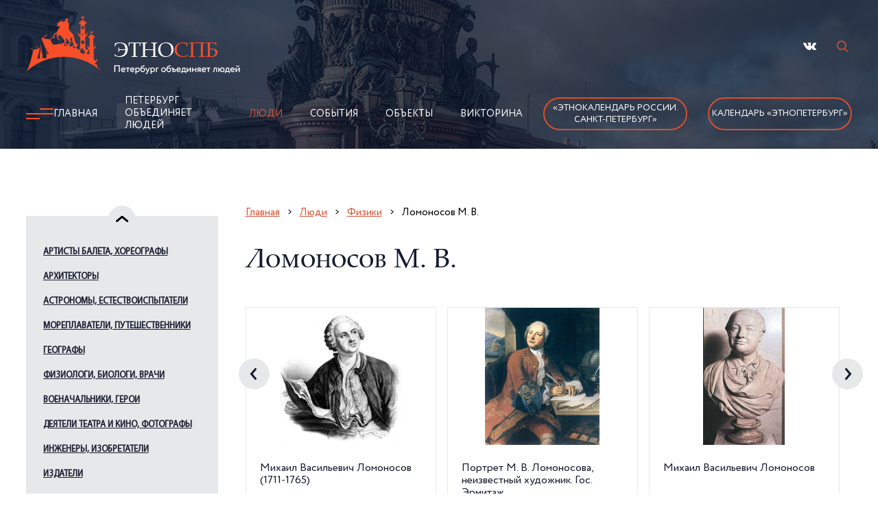

--- FILE ---
content_type: text/html; charset=utf-8
request_url: https://ethnospb.ru/p5/t36/l23/index.htm
body_size: 19187
content:
<!DOCTYPE html>
<html lang="ru">

	<head>
		<title>Ломоносов М В / Физики /  Люди / Поликультурный Санкт-Петербург</title>
		<meta http-equiv="Content-Type" 	content="text/html; charset=utf-8" />
<meta name="Keywords" content="Ломоносов М В Физики" />
<meta name="Description" content="Ломоносов М В, Физики" />
<meta property="og:title"       	content="Ломоносов М В / Физики /  Люди / Поликультурный Санкт-Петербург" />
<meta property="og:description" 	content="Ломоносов М В, Физики" />
<meta property="og:url" 			content="/p5/t36/l23/index.htm" />

		<meta name="viewport" content="width=device-width" />
		<meta name="format-detection" content="telephone=no" />


		<link rel="stylesheet" href="/js/libs/slick/slick.css" />
		<link rel="stylesheet" href="/img/style.css?ver=20251125" />
		<script src="/js/libs/jquery/jquery-3.2.1.min.js"></script>

		<!--Favicon!-->
		<link rel="apple-touch-icon" sizes="57x57" href="/img/fav/apple-icon-57x57.png">
<link rel="apple-touch-icon" sizes="60x60" href="/img/fav/apple-icon-60x60.png">
<link rel="apple-touch-icon" sizes="72x72" href="/img/fav/apple-icon-72x72.png">
<link rel="apple-touch-icon" sizes="76x76" href="/img/fav/apple-icon-76x76.png">
<link rel="apple-touch-icon" sizes="114x114" href="/img/fav/apple-icon-114x114.png">
<link rel="apple-touch-icon" sizes="120x120" href="/img/fav/apple-icon-120x120.png">
<link rel="apple-touch-icon" sizes="144x144" href="/img/fav/apple-icon-144x144.png">
<link rel="apple-touch-icon" sizes="152x152" href="/img/fav/apple-icon-152x152.png">
<link rel="apple-touch-icon" sizes="180x180" href="/img/fav/apple-icon-180x180.png">
<link rel="icon" type="image/png" sizes="192x192" href="/img/fav/android-icon-192x192.png">
<link rel="icon" type="image/png" sizes="32x32" href="/img/fav/favicon-32x32.png">
<link rel="icon" type="image/png" sizes="96x96" href="/img/fav/favicon-96x96.png">
<link rel="icon" type="image/png" sizes="16x16" href="/img/fav/favicon-16x16.png">
<link rel="manifest" href="/img/fav/manifest.json">
<meta name="msapplication-TileColor" content="#ffffff">
<meta name="msapplication-TileImage" content="/img/fav/ms-icon-144x144.png">
<meta name="theme-color" content="#ffffff"> 
	</head>

	<body>
		<div class="wrapper">
			<!--Шапка!-->
			<div class="header header__moscow">
	<div class="header__inner">
		<div class="container">
			<div class="header__top">
				<a class="header__logo" id="logo" href="/" title="На главную"><img src="/img/logo.png" alt="Этнокалендарь"></a>
				<ul class="header__social">
					<li><a href="https://vk.com/ethnospb" title="Мы Вконтакте" rel="nofollow" target="_blank" class="vk"></a></li>
					<!-- RD Navbar Search-->
					<li>
						<div class="rd-navbar-search">
							<button class="rd-navbar-search-toggle" data-rd-navbar-toggle=".rd-navbar-search"><span></span></button>
							<form class="rd-search" action="/p9/index.htm" data-search-live="rd-search-results-live" method="get">
								<div class="form-wrap">
									<label class="form-label" for="rd-navbar-search-form-input">Поиск...</label>
									<input class="rd-navbar-search-form-input form-input" id="rd-navbar-search-form-input" type="text" name="query" autocomplete="off" />
									<div class="rd-search-results-live" id="rd-search-results-live"></div>
								</div>
								<button class="rd-search-form-submit fl-bigmug-line-search74" type="submit"></button>

							</form>
						</div>
					</li>
				</ul>
				<div class="burger">
					<a><span></span></a>
				</div>
			</div>
			<div class="header__nav header__nav1">
				<img class="header__icon" src="/img/icon.png" alt="burger">
				<!--ЭтноСпб!-->
				<ul class="header__nav-link"><li><a href="/" title="Главная">Главная</a></li>
<li><a href="/p4/index.html" title="Петербург объединяет людей">Петербург объединяет людей</a></li>
<li class="active"><a href="/p5/index.htm" title="Люди">Люди</a></li>
<li><a href="/p6/index.htm" title="События">События</a></li>
<li><a href="/p7/index.htm" title="Объекты">Объекты</a></li>
<li><a href="/p8/index.htm" title="Викторина">Викторина</a></li>
</ul>

				<noindex>
					<ul class="header__social-burger">
						<li><a href="https://vk.com/ethnospb" title="Мы Вконтакте" rel="nofollow" target="_blank" class="vk"></a></li>
					</ul>
				</noindex>
				<a class="header__nav-btn header__nav-btn_main" href="/p14/t146/index.html">«Этнокалендарь 
                России.<br>Санкт-Петербург»</a>
				<a class="header__nav-btn header__nav-btn_main" href="/p22/t148/index.html">Календарь «ЭтноПетербург»</a>
			</div>
		</div>
	</div>
</div>

			<div class="content">
				<div class="container">
					<div class="content__inner">
						<div class="content__items">

							<!-- Меню слева -->
							<div class="content__sidebar"><div class="content__arrow--top"></div><div class="content__slider"><div class="content__slider-mobile"><a href="#" class="content__slider-star">Ломоносов М. В.</a></div><div class="content__slider-desk"><a href="/p5/t13/index.htm" class="content__slider-link content__slider-link-13">Артисты балета,  хореографы</a>
<ul class="content__slider-body"><li><a href="/p5/t13/l84/index.htm">Баланчин Дж.</a></li>
<li><a href="/p5/t13/l85/index.htm">Ваганова А. Я.</a></li>
<li><a href="/p5/t13/l834/index.htm">Вайнонен В. И.</a></li>
<li><a href="/p5/t13/l835/index.htm">Валберх И. И.</a></li>
<li><a href="/p5/t13/l901/index.htm">Гильфердинг Ф. А. К.</a></li>
<li><a href="/p5/t13/l86/index.htm">Дидло Ш.-Л.</a></li>
<li><a href="/p5/t13/l87/index.htm">Дудинская Н. М.</a></li>
<li><a href="/p5/t13/l923/index.htm">Иванов Л. И.</a></li>
<li><a href="/p5/t13/l89/index.htm">Истомина А. И.</a></li>
<li><a href="/p5/t13/l90/index.htm">Карсавина Т. П.</a></li>
<li><a href="/p5/t13/l883/index.htm">Кургапкина Н. А.</a></li>
<li><a href="/p5/t13/l91/index.htm">Кшесинская М. Ф.</a></li>
<li><a href="/p5/t13/l92/index.htm">Нижинский В. Ф.</a></li>
<li><a href="/p5/t13/l1001/index.htm">Павлова А. П.</a></li>
<li><a href="/p5/t13/l93/index.htm">Петипа М. И.</a></li>
<li><a href="/p5/t13/l94/index.htm">Сергеев К. М.</a></li>
<li><a href="/p5/t13/l95/index.htm">Спесивцева О. А.</a></li>
<li><a href="/p5/t13/l96/index.htm">Уланова Г. С.</a></li>
<li><a href="/p5/t13/l97/index.htm">Фокин М. М.</a></li>
<li><a href="/p5/t13/l98/index.htm">Чабукиани В. М.</a></li>
<li><a href="/p5/t13/l99/index.htm">Шелест А. Я.</a></li>
<li><a href="/p5/t13/l1056/index.htm">Шмырова Т. И.</a></li>
<li><a href="/p5/t13/l100/index.htm">Якобсон Л. В.</a></li>
</ul><a href="/p5/t14/index.htm" class="content__slider-link content__slider-link-14">Архитекторы</a>
<ul class="content__slider-body"><li><a href="/p5/t14/l101/index.htm">Баженов В. И.</a></li>
<li><a href="/p5/t14/l764/index.htm">Барановский Г. В.</a></li>
<li><a href="/p5/t14/l102/index.htm">Бренна В. Ф.</a></li>
<li><a href="/p5/t14/l811/index.htm">Брюллов А. П.</a></li>
<li><a href="/p5/t14/l105/index.htm">Валлен-Деламот Ж.-Б.</a></li>
<li><a href="/p5/t14/l840/index.htm">Васильев А. В.</a></li>
<li><a href="/p5/t14/l841/index.htm">Васильев Н. В.</a></li>
<li><a href="/p5/t14/l106/index.htm">Виррих Э. Ф.</a></li>
<li><a href="/p5/t14/l107/index.htm">Воронихин А. Н.</a></li>
<li><a href="/p5/t14/l894/index.htm">Гегелло А. И.</a></li>
<li><a href="/p5/t14/l900/index.htm">Гесте В. И.</a></li>
<li><a href="/p5/t14/l875/index.htm">Дмитриев А. И.</a></li>
<li><a href="/p5/t14/l911/index.htm">Евдокимов С. И.</a></li>
<li><a href="/p5/t14/l108/index.htm">Еропкин П. М.</a></li>
<li><a href="/p5/t14/l913/index.htm">Жако П. П.</a></li>
<li><a href="/p5/t14/l921/index.htm">Земцов М. Г.</a></li>
<li><a href="/p5/t14/l925/index.htm">Ильин Л. А.</a></li>
<li><a href="/p5/t14/l109/index.htm">Кавос А. К.</a></li>
<li><a href="/p5/t14/l932/index.htm">Каменский В. А.</a></li>
<li><a href="/p5/t14/l110/index.htm">Камерон Ч.</a></li>
<li><a href="/p5/t14/l111/index.htm">Кваренги Дж.</a></li>
<li><a href="/p5/t14/l939/index.htm">Квасов А. В.</a></li>
<li><a href="/p5/t14/l941/index.htm">Китнер И. С.</a></li>
<li><a href="/p5/t14/l112/index.htm">Кокоринов А. Ф.</a></li>
<li><a href="/p5/t14/l1020/index.htm">Косяков В. А.</a></li>
<li><a href="/p5/t14/l113/index.htm">Лансере Н. Е.</a></li>
<li><a href="/p5/t14/l114/index.htm">Леблон Ж.-Б.</a></li>
<li><a href="/p5/t14/l742/index.htm">Лидваль Ф. И.</a></li>
<li><a href="/p5/t14/l115/index.htm">Львов Н. А.</a></li>
<li><a href="/p5/t14/l953/index.htm">Мельцер Р. Ф.</a></li>
<li><a href="/p5/t14/l954/index.htm">Менелас А. А.</a></li>
<li><a href="/p5/t14/l956/index.htm">Месмахер М. Е.</a></li>
<li><a href="/p5/t14/l116/index.htm">Монферран О.</a></li>
<li><a href="/p5/t14/l1025/index.htm">Парланд А. А.</a></li>
<li><a href="/p5/t14/l117/index.htm">Растрелли Б. Ф. (В.В.)</a></li>
<li><a href="/p5/t14/l118/index.htm">Ринальди А.</a></li>
<li><a href="/p5/t14/l119/index.htm">Росси К. И.</a></li>
<li><a href="/p5/t14/l120/index.htm">Руска Л.</a></li>
<li><a href="/p5/t14/l121/index.htm">Свиньин В. Ф.</a></li>
<li><a href="/p5/t14/l122/index.htm">Старов И. Е.</a></li>
<li><a href="/p5/t14/l123/index.htm">Стасов В. П.</a></li>
<li><a href="/p5/t14/l779/index.htm">Таманян А. И.</a></li>
<li><a href="/p5/t14/l793/index.htm">Тома де Томон Ж.</a></li>
<li><a href="/p5/t14/l124/index.htm">Тон К. А.</a></li>
<li><a href="/p5/t14/l125/index.htm">Трезини Д.</a></li>
<li><a href="/p5/t14/l990/index.htm">Фомин И. А.</a></li>
<li><a href="/p5/t14/l126/index.htm">Хренов А. С.</a></li>
<li><a href="/p5/t14/l127/index.htm">Чевакинский С. И.</a></li>
<li><a href="/p5/t14/l128/index.htm">Шарлемань И. И.</a></li>
<li><a href="/p5/t14/l129/index.htm">Шлютер А.</a></li>
<li><a href="/p5/t14/l130/index.htm">Шретер Л. Л.</a></li>
<li><a href="/p5/t14/l131/index.htm">Штакеншнейдер А. И.</a></li>
<li><a href="/p5/t14/l132/index.htm">Щуко В. А.</a></li>
</ul><a href="/p5/t15/index.htm" class="content__slider-link content__slider-link-15">Астрономы, естествоиспытатели</a>
<ul class="content__slider-body"><li><a href="/p5/t15/l761/index.htm">Амбарцумян В. А.</a></li>
<li><a href="/p5/t15/l133/index.htm">Воейков А. И.</a></li>
<li><a href="/p5/t15/l134/index.htm">Делиль Ж.-Н.</a></li>
<li><a href="/p5/t15/l798/index.htm">Лаксман Э.</a></li>
<li><a href="/p5/t15/l136/index.htm">Ломоносов М. В.</a></li>
<li><a href="/p5/t15/l1076/index.htm">Севастьянов В.И.</a></li>
<li><a href="/p5/t15/l138/index.htm">Струве В. Я.</a></li>
<li><a href="/p5/t15/l139/index.htm">Эйлер Л.</a></li>
</ul><a href="/p5/t16/index.htm" class="content__slider-link content__slider-link-16">Мореплаватели, путешественники</a>
<ul class="content__slider-body"><li><a href="/p5/t16/l140/index.htm">Авелан Ф. К.</a></li>
<li><a href="/p5/t16/l141/index.htm">Беллинсгаузен Ф. Ф.</a></li>
<li><a href="/p5/t16/l142/index.htm">Беринг В. И.</a></li>
<li><a href="/p5/t16/l766/index.htm">Валиханов Ч.</a></li>
<li><a href="/p5/t16/l970/index.htm">Воронин В. И.</a></li>
<li><a href="/p5/t16/l748/index.htm">Грум-Гржимайло Г. Е.</a></li>
<li><a href="/p5/t16/l1060/index.htm">Дежнев С.И.</a></li>
<li><a href="/p5/t16/l152/index.htm">Джонс Дж.</a></li>
<li><a href="/p5/t16/l881/index.htm">Кoрнилoв В. A.</a></li>
<li><a href="/p5/t16/l143/index.htm">Крузенштерн И. Ф.</a></li>
<li><a href="/p5/t16/l153/index.htm">Крюйс К. И.</a></li>
<li><a href="/p5/t16/l144/index.htm">Лазарев М. П.</a></li>
<li><a href="/p5/t16/l148/index.htm">Лепёхин И. И.</a></li>
<li><a href="/p5/t16/l146/index.htm">Лисянский Ю. Ф.</a></li>
<li><a href="/p5/t16/l145/index.htm">Литке Ф. П.</a></li>
<li><a href="/p5/t16/l147/index.htm">Макаров С. О.</a></li>
<li><a href="/p5/t16/l749/index.htm">Миклухо-Маклай Н. Н.</a></li>
<li><a href="/p5/t16/l1047/index.htm">Невельской Г. И.</a></li>
<li><a href="/p5/t16/l150/index.htm">Пржевальский Н. М.</a></li>
<li><a href="/p5/t16/l890/index.htm">Резанов Н. П.</a></li>
<li><a href="/p5/t16/l149/index.htm">Рыкачев М. А.</a></li>
<li><a href="/p5/t16/l137/index.htm">Седов Г. Я.</a></li>
<li><a href="/p5/t16/l1028/index.htm">Сенкевич Ю. А.</a></li>
<li><a href="/p5/t16/l813/index.htm">Хачиров Х.</a></li>
<li><a href="/p5/t16/l1054/index.htm">Цыбиков Г. Ц.</a></li>
<li><a href="/p5/t16/l151/index.htm">Чичагов В. Я.</a></li>
</ul><a href="/p5/t17/index.htm" class="content__slider-link content__slider-link-17">Географы</a>
<ul class="content__slider-body"><li><a href="/p5/t17/l463/index.htm">Визе В. Ю.</a></li>
<li><a href="/p5/t17/l464/index.htm">Грум-Гржимайло Г. Е.</a></li>
<li><a href="/p5/t17/l926/index.htm">Иностранцев А. А.</a></li>
<li><a href="/p5/t17/l466/index.htm">Карпинский А. П.</a></li>
<li><a href="/p5/t17/l945/index.htm">Козлов П. К.</a></li>
<li><a href="/p5/t17/l775/index.htm">Латкин В. Н.</a></li>
<li><a href="/p5/t17/l733/index.htm">Миклухо-Маклай Н. Н.</a></li>
<li><a href="/p5/t17/l1048/index.htm">Обручев В. А.</a></li>
<li><a href="/p5/t17/l1069/index.htm">Потанин Г. Н.</a></li>
<li><a href="/p5/t17/l754/index.htm">Пржевальский Н. М.</a></li>
<li><a href="/p5/t17/l1027/index.htm">Семёнов-Тян-Шанский П. П.</a></li>
<li><a href="/p5/t17/l1051/index.htm">Толстиков Е. И.</a></li>
<li><a href="/p5/t17/l468/index.htm">Чечотт Г. О.</a></li>
<li><a href="/p5/t17/l469/index.htm">Шлиман Г.</a></li>
<li><a href="/p5/t17/l470/index.htm">Шокальский Ю. М.</a></li>
</ul><a href="/p5/t18/index.htm" class="content__slider-link content__slider-link-18">Физиологи,  биологи, врачи</a>
<ul class="content__slider-body"><li><a href="/p5/t18/l762/index.htm">Бадмаев П. А.</a></li>
<li><a href="/p5/t18/l158/index.htm">Бехтерев В. М.</a></li>
<li><a href="/p5/t18/l159/index.htm">Бехтерева Н. П.</a></li>
<li><a href="/p5/t18/l791/index.htm">Блюментрост Л.Л.</a></li>
<li><a href="/p5/t18/l967/index.htm">Вавилов Н. И.</a></li>
<li><a href="/p5/t18/l847/index.htm">Вельяминов Н. А.</a></li>
<li><a href="/p5/t18/l855/index.htm">Виллие Я. В.</a></li>
<li><a href="/p5/t18/l161/index.htm">Воронин М. С.</a></li>
<li><a href="/p5/t18/l160/index.htm">Вреден Р. Р.</a></li>
<li><a href="/p5/t18/l867/index.htm">Георги И. Г.</a></li>
<li><a href="/p5/t18/l1010/index.htm">Герасимов М. М.</a></li>
<li><a href="/p5/t18/l736/index.htm">Данилевский Н.Я.</a></li>
<li><a href="/p5/t18/l746/index.htm">Декарт Р.</a></li>
<li><a href="/p5/t18/l162/index.htm">Джанелидзе И. И.</a></li>
<li><a href="/p5/t18/l974/index.htm">Ивашенцов Г. А.</a></li>
<li><a href="/p5/t18/l929/index.htm">Исаев В. И.</a></li>
<li><a href="/p5/t18/l467/index.htm">Комаров В. Л.</a></li>
<li><a href="/p5/t18/l946/index.htm">Коротков Н. С.</a></li>
<li><a href="/p5/t18/l163/index.htm">Лесгафт П. Ф.</a></li>
<li><a href="/p5/t18/l164/index.htm">Лондон Е. С.</a></li>
<li><a href="/p5/t18/l169/index.htm">Мечников И. И.</a></li>
<li><a href="/p5/t18/l166/index.htm">Орбели Л. А.</a></li>
<li><a href="/p5/t18/l170/index.htm">Отт Д. О.</a></li>
<li><a href="/p5/t18/l171/index.htm">Павлов И. П.</a></li>
<li><a href="/p5/t18/l172/index.htm">Петров Н. Н.</a></li>
<li><a href="/p5/t18/l173/index.htm">Пирогов Н. И.</a></li>
<li><a href="/p5/t18/l174/index.htm">Поленов А. Л.</a></li>
<li><a href="/p5/t18/l175/index.htm">Раухфус К. А.</a></li>
<li><a href="/p5/t18/l177/index.htm">Регель Э. Л.</a></li>
<li><a href="/p5/t18/l168/index.htm">Сеченов И. М.</a></li>
<li><a href="/p5/t18/l176/index.htm">Склифосовский Н.В.</a></li>
<li><a href="/p5/t18/l891/index.htm">Тахтаджян А. Л.</a></li>
<li><a href="/p5/t18/l780/index.htm">Тутаева А. И.</a></li>
<li><a href="/p5/t18/l167/index.htm">Ухтомский А.А.</a></li>
<li><a href="/p5/t18/l1032/index.htm">Фребелиус В. И.</a></li>
<li><a href="/p5/t18/l178/index.htm">Шевкуненко В. Н.</a></li>
</ul><a href="/p5/t19/index.htm" class="content__slider-link content__slider-link-19">Военачальники, герои</a>
<ul class="content__slider-body"><li><a href="/p5/t19/l471/index.htm">Авелан Ф. К.</a></li>
<li><a href="/p5/t19/l745/index.htm">Александр Невский</a></li>
<li><a href="/p5/t19/l472/index.htm">Апакидзе Т. А.</a></li>
<li><a href="/p5/t19/l790/index.htm">Апраксин Ф. М.</a></li>
<li><a href="/p5/t19/l473/index.htm">Багратион П. И.</a></li>
<li><a href="/p5/t19/l474/index.htm">Барклай де Толли М. Б.</a></li>
<li><a href="/p5/t19/l672/index.htm">Беллинсгаузен Ф. Ф.</a></li>
<li><a href="/p5/t19/l1008/index.htm">Видяев Ф. А.</a></li>
<li><a href="/p5/t19/l792/index.htm">Вирен Р. Н.</a></li>
<li><a href="/p5/t19/l475/index.htm">Витгенштейн П. Х.</a></li>
<li><a href="/p5/t19/l476/index.htm">Галстян В. О.</a></li>
<li><a href="/p5/t19/l477/index.htm">Говоров Л. А.</a></li>
<li><a href="/p5/t19/l478/index.htm">Голенищев-Кутузов П. В.</a></li>
<li><a href="/p5/t19/l479/index.htm">Голиков Л. А.</a></li>
<li><a href="/p5/t19/l480/index.htm">Голицын М. М.</a></li>
<li><a href="/p5/t19/l1095/index.htm">Голубев В. М.</a></li>
<li><a href="/p5/t19/l768/index.htm">Горчаков И. П.</a></li>
<li><a href="/p5/t19/l906/index.htm">Грейг С. К.</a></li>
<li><a href="/p5/t19/l481/index.htm">Джонс Дж.</a></li>
<li><a href="/p5/t19/l909/index.htm">Дрозд В. П.</a></li>
<li><a href="/p5/t19/l482/index.htm">Дыбенко П. Е.</a></li>
<li><a href="/p5/t19/l483/index.htm">Жуков Г. К.</a></li>
<li><a href="/p5/t19/l1013/index.htm">Иосселиани Я. К.</a></li>
<li><a href="/p5/t19/l772/index.htm">Ипсиланти А. К.</a></li>
<li><a href="/p5/t19/l484/index.htm">Исаков И. С.</a></li>
<li><a href="/p5/t19/l882/index.htm">Кoрнилoв В. A.</a></li>
<li><a href="/p5/t19/l773/index.htm">Калмыков Д. С.</a></li>
<li><a href="/p5/t19/l485/index.htm">Корзун А. Г.</a></li>
<li><a href="/p5/t19/l1096/index.htm">Корнилов В. А.</a></li>
<li><a href="/p5/t19/l486/index.htm">Корнилов Л. Г.</a></li>
<li><a href="/p5/t19/l673/index.htm">Крузенштерн И. Ф.</a></li>
<li><a href="/p5/t19/l487/index.htm">Крюйс К. И.</a></li>
<li><a href="/p5/t19/l488/index.htm">Кузьмин П. С.</a></li>
<li><a href="/p5/t19/l489/index.htm">Кутузов М. И.</a></li>
<li><a href="/p5/t19/l490/index.htm">Лазарев М. П.</a></li>
<li><a href="/p5/t19/l492/index.htm">Макаров С. О.</a></li>
<li><a href="/p5/t19/l978/index.htm">Малыгин С. Г.</a></li>
<li><a href="/p5/t19/l812/index.htm">Маннергейм К.</a></li>
<li><a href="/p5/t19/l493/index.htm">Маринеско А. И.</a></li>
<li><a href="/p5/t19/l494/index.htm">Мациевич Л. М.</a></li>
<li><a href="/p5/t19/l955/index.htm">Мерецков К. А.</a></li>
<li><a href="/p5/t19/l1134/index.htm">Михайлова-Дёмина Е. И.</a></li>
<li><a href="/p5/t19/l1065/index.htm">Молдагулова А. Н.</a></li>
<li><a href="/p5/t19/l495/index.htm">Нахимов П. С.</a></li>
<li><a href="/p5/t19/l496/index.htm">Нестеров П. Н.</a></li>
<li><a href="/p5/t19/l885/index.htm">Николай Николаевич (Младший)</a></li>
<li><a href="/p5/t19/l886/index.htm">Николай Николаевич (Старший)</a></li>
<li><a href="/p5/t19/l979/index.htm">Осипенко П. Д.</a></li>
<li><a href="/p5/t19/l497/index.htm">Пален П. А.</a></li>
<li><a href="/p5/t19/l500/index.htm">Пилютов П. А.</a></li>
<li><a href="/p5/t19/l778/index.htm">Платов М. И.</a></li>
<li><a href="/p5/t19/l498/index.htm">Покрышев П. А.</a></li>
<li><a href="/p5/t19/l499/index.htm">Попов М. М.</a></li>
<li><a href="/p5/t19/l502/index.htm">Портнова З. М.</a></li>
<li><a href="/p5/t19/l1037/index.htm">Румянцев П. А.</a></li>
<li><a href="/p5/t19/l503/index.htm">Савушкин А. П.</a></li>
<li><a href="/p5/t19/l501/index.htm">Симоняк Н. П.</a></li>
<li><a href="/p5/t19/l504/index.htm">Смолячков Ф. А.</a></li>
<li><a href="/p5/t19/l988/index.htm">Сомов М. М.</a></li>
<li><a href="/p5/t19/l505/index.htm">Суворов А. В.</a></li>
<li><a href="/p5/t19/l506/index.htm">Трибуц В. Ф.</a></li>
<li><a href="/p5/t19/l507/index.htm">Тухачевский М. Н.</a></li>
<li><a href="/p5/t19/l1039/index.htm">Ушаков Ф. Ф.</a></li>
<li><a href="/p5/t19/l508/index.htm">Хрустицкий В.В.</a></li>
<li><a href="/p5/t19/l509/index.htm">Черных И. С.</a></li>
<li><a href="/p5/t19/l510/index.htm">Чичагов В. Я.</a></li>
<li><a href="/p5/t19/l511/index.htm">Шульгин Д. И.</a></li>
<li><a href="/p5/t19/l512/index.htm">Эссен Н. О.</a></li>
<li><a href="/p5/t19/l513/index.htm">Юденич Н. Н.</a></li>
</ul><a href="/p5/t20/index.htm" class="content__slider-link content__slider-link-20">Деятели театра и кино, фотографы</a>
<ul class="content__slider-body"><li><a href="/p5/t20/l760/index.htm">Агамирзян Р. С.</a></li>
<li><a href="/p5/t20/l1108/index.htm">Асанова Д. К.</a></li>
<li><a href="/p5/t20/l514/index.htm">Бабочкин Б. А.</a></li>
<li><a href="/p5/t20/l515/index.htm">Брянцев А. А.</a></li>
<li><a href="/p5/t20/l516/index.htm">Булла К. К.</a></li>
<li><a href="/p5/t20/l838/index.htm">Варламов К. А.</a></li>
<li><a href="/p5/t20/l842/index.htm">Васильев П. В.</a></li>
<li><a href="/p5/t20/l517/index.htm">Венгеров В. Я.</a></li>
<li><a href="/p5/t20/l858/index.htm">Вирсаладзе С. Б.</a></li>
<li><a href="/p5/t20/l864/index.htm">Гардин В. Р.</a></li>
<li><a href="/p5/t20/l518/index.htm">Гарин Э. П.</a></li>
<li><a href="/p5/t20/l895/index.htm">Герасимов С. А.</a></li>
<li><a href="/p5/t20/l871/index.htm">Горбачев И. О.</a></li>
<li><a href="/p5/t20/l873/index.htm">Грановская Е. М.</a></li>
<li><a href="/p5/t20/l874/index.htm">Дальский М. В.</a></li>
<li><a href="/p5/t20/l519/index.htm">Дранков А. О.</a></li>
<li><a href="/p5/t20/l520/index.htm">Дягилев С. П.</a></li>
<li><a href="/p5/t20/l521/index.htm">Евреинов Н. Н.</a></li>
<li><a href="/p5/t20/l915/index.htm">Ершов И. В.</a></li>
<li><a href="/p5/t20/l522/index.htm">Жаков О. П.</a></li>
<li><a href="/p5/t20/l523/index.htm">Жеймо Я. Б.</a></li>
<li><a href="/p5/t20/l524/index.htm">Зархи А. Г.</a></li>
<li><a href="/p5/t20/l525/index.htm">Кадочников П. П.</a></li>
<li><a href="/p5/t20/l933/index.htm">Каплан Э. И.</a></li>
<li><a href="/p5/t20/l526/index.htm">Каратыгин В. А.</a></li>
<li><a href="/p5/t20/l944/index.htm">Коган П. С.</a></li>
<li><a href="/p5/t20/l527/index.htm">Козинцев Г. М.</a></li>
<li><a href="/p5/t20/l528/index.htm">Комиссаржевская В.Ф.</a></li>
<li><a href="/p5/t20/l529/index.htm">Копелян Е. З.</a></li>
<li><a href="/p5/t20/l530/index.htm">Кошеверова Н. А.</a></li>
<li><a href="/p5/t20/l531/index.htm">Курехин С. А.</a></li>
<li><a href="/p5/t20/l713/index.htm">Кырля Йыван</a></li>
<li><a href="/p5/t20/l532/index.htm">Лавров К. Ю.</a></li>
<li><a href="/p5/t20/l533/index.htm">Лебедев Е. А.</a></li>
<li><a href="/p5/t20/l534/index.htm">Луспекаев П. Б.</a></li>
<li><a href="/p5/t20/l535/index.htm">Мейерхольд В. Э.</a></li>
<li><a href="/p5/t20/l536/index.htm">Меркурьев В. В.</a></li>
<li><a href="/p5/t20/l537/index.htm">Москвин А. Н.</a></li>
<li><a href="/p5/t20/l538/index.htm">Наппельбаум М. С.</a></li>
<li><a href="/p5/t20/l539/index.htm">Петров В. М.</a></li>
<li><a href="/p5/t20/l751/index.htm">Печковский Н. К.</a></li>
<li><a href="/p5/t20/l540/index.htm">Прокудин-Горский С.М.</a></li>
<li><a href="/p5/t20/l541/index.htm">Райкин А. И.</a></li>
<li><a href="/p5/t20/l542/index.htm">Рахлин И. Я.</a></li>
<li><a href="/p5/t20/l1123/index.htm">Русаков С. К.</a></li>
<li><a href="/p5/t20/l987/index.htm">Савина М. Г.</a></li>
<li><a href="/p5/t20/l543/index.htm">Симонов Н. К.</a></li>
<li><a href="/p5/t20/l544/index.htm">Стрепетова П. А.</a></li>
<li><a href="/p5/t20/l545/index.htm">Стржельчик В. И.</a></li>
<li><a href="/p5/t20/l546/index.htm">Сулимов М. В.</a></li>
<li><a href="/p5/t20/l547/index.htm">Товстоногов Г. А.</a></li>
<li><a href="/p5/t20/l892/index.htm">Толубеев А. Ю.</a></li>
<li><a href="/p5/t20/l548/index.htm">Толубеев Ю. В.</a></li>
<li><a href="/p5/t20/l549/index.htm">Трегубович В. И.</a></li>
<li><a href="/p5/t20/l550/index.htm">Учитель Е. Ю.</a></li>
<li><a href="/p5/t20/l551/index.htm">Хейфиц И. Е.</a></li>
<li><a href="/p5/t20/l1085/index.htm">Хиппеляйнен Эмма</a></li>
<li><a href="/p5/t20/l552/index.htm">Черкасов Н. К.</a></li>
<li><a href="/p5/t20/l553/index.htm">Чехов М. А.</a></li>
<li><a href="/p5/t20/l785/index.htm">Чинизелли Г.</a></li>
<li><a href="/p5/t20/l554/index.htm">Чирков Б. П.</a></li>
<li><a href="/p5/t20/l750/index.htm">Шаляпин Ф. И.</a></li>
<li><a href="/p5/t20/l555/index.htm">Шульженко К. И.</a></li>
<li><a href="/p5/t20/l556/index.htm">Эрмлер Ф. М.</a></li>
<li><a href="/p5/t20/l716/index.htm">Юрьев Ю. М.</a></li>
<li><a href="/p5/t20/l714/index.htm">Юткевич С. И.</a></li>
</ul><a href="/p5/t21/index.htm" class="content__slider-link content__slider-link-21">Инженеры, изобретатели</a>
<ul class="content__slider-body"><li><a href="/p5/t21/l179/index.htm">Амосов И. А.</a></li>
<li><a href="/p5/t21/l1116/index.htm">Басов Н. Г.</a></li>
<li><a href="/p5/t21/l180/index.htm">Берд Ч.</a></li>
<li><a href="/p5/t21/l181/index.htm">Бетанкур А. А.</a></li>
<li><a href="/p5/t21/l856/index.htm">Вильсон А. Я.</a></li>
<li><a href="/p5/t21/l969/index.htm">Витковский В. В.</a></li>
<li><a href="/p5/t21/l182/index.htm">Гаккель Я. М.</a></li>
<li><a href="/p5/t21/l183/index.htm">Ганнибал А. П.</a></li>
<li><a href="/p5/t21/l184/index.htm">Гарин Н. Г.</a></li>
<li><a href="/p5/t21/l185/index.htm">Гаскойн Ч.</a></li>
<li><a href="/p5/t21/l898/index.htm">Герберц Б. Б.</a></li>
<li><a href="/p5/t21/l816/index.htm">Герстнер Ф.</a></li>
<li><a href="/p5/t21/l972/index.htm">Глушко В. П.</a></li>
<li><a href="/p5/t21/l186/index.htm">Графтио Г. О.</a></li>
<li><a href="/p5/t21/l187/index.htm">Дегтярев В. А.</a></li>
<li><a href="/p5/t21/l188/index.htm">Зараев А. И.</a></li>
<li><a href="/p5/t21/l1130/index.htm">Ильюшин С. В.</a></li>
<li><a href="/p5/t21/l795/index.htm">Кербедз С. В.</a></li>
<li><a href="/p5/t21/l189/index.htm">Кибальчич Н. И.</a></li>
<li><a href="/p5/t21/l1019/index.htm">Климов В. Я.</a></li>
<li><a href="/p5/t21/l190/index.htm">Костенко В. П.</a></li>
<li><a href="/p5/t21/l191/index.htm">Котельников Г. Е.</a></li>
<li><a href="/p5/t21/l976/index.htm">Котин Ж. Я.</a></li>
<li><a href="/p5/t21/l192/index.htm">Крылов А. Н.</a></li>
<li><a href="/p5/t21/l1046/index.htm">Кузнецов В. И.</a></li>
<li><a href="/p5/t21/l1000/index.htm">Кузнецов Н.Д.
</a></li>
<li><a href="/p5/t21/l977/index.htm">Кулибин И. П.</a></li>
<li><a href="/p5/t21/l1018/index.htm">Кёниг И. Ф.</a></li>
<li><a href="/p5/t21/l193/index.htm">Лодыгин А. Н.</a></li>
<li><a href="/p5/t21/l194/index.htm">Ломоносов М. В.</a></li>
<li><a href="/p5/t21/l195/index.htm">Мельников П. П.</a></li>
<li><a href="/p5/t21/l1023/index.htm">Миткевич В. Ф.</a></li>
<li><a href="/p5/t21/l196/index.htm">Можайский А. Ф.</a></li>
<li><a href="/p5/t21/l197/index.htm">Мосин С. И.</a></li>
<li><a href="/p5/t21/l821/index.htm">Нобель А.</a></li>
<li><a href="/p5/t21/l822/index.htm">Обухов П. М.</a></li>
<li><a href="/p5/t21/l1026/index.htm">Поликарпов Н. Н.</a></li>
<li><a href="/p5/t21/l198/index.htm">Попов А. С.</a></li>
<li><a href="/p5/t21/l199/index.htm">Прокудин-Горский С.М.</a></li>
<li><a href="/p5/t21/l200/index.htm">Путилов Н. И.</a></li>
<li><a href="/p5/t21/l986/index.htm">Раевский А. С.</a></li>
<li><a href="/p5/t21/l718/index.htm">Саламбеков Б. К.</a></li>
<li><a href="/p5/t21/l201/index.htm">Свиньин В. Ф.</a></li>
<li><a href="/p5/t21/l808/index.htm">Тасимов И.</a></li>
<li><a href="/p5/t21/l202/index.htm">Трезини Д.</a></li>
<li><a href="/p5/t21/l203/index.htm">Треттер В. К.</a></li>
<li><a href="/p5/t21/l1052/index.htm">Туполев А. Н.</a></li>
<li><a href="/p5/t21/l1082/index.htm">Туполев А.А.</a></li>
<li><a href="/p5/t21/l781/index.htm">Харман ван Болес</a></li>
<li><a href="/p5/t21/l1034/index.htm">Циолковский К. Э.</a></li>
<li><a href="/p5/t21/l991/index.htm">Челиев Е.Г.</a></li>
<li><a href="/p5/t21/l204/index.htm">Чернов Д. К.</a></li>
<li><a href="/p5/t21/l755/index.htm">Чечотт Г. О.</a></li>
<li><a href="/p5/t21/l992/index.htm">Шавров В.Б.</a></li>
<li><a href="/p5/t21/l205/index.htm">Шателен М. А.</a></li>
<li><a href="/p5/t21/l206/index.htm">Шиманский Ю. А.</a></li>
<li><a href="/p5/t21/l207/index.htm">Яблочков П. Н.</a></li>
</ul><a href="/p5/t22/index.htm" class="content__slider-link content__slider-link-22">Издатели</a>
<ul class="content__slider-body"><li><a href="/p5/t22/l981/index.htm">Брокгауз Ф. А., Ефрон И. А.</a></li>
<li><a href="/p5/t22/l211/index.htm">Вольф М. О.</a></li>
<li><a href="/p5/t22/l869/index.htm">Глинка В. М.</a></li>
<li><a href="/p5/t22/l905/index.htm">Голлербах Э. Ф.</a></li>
<li><a href="/p5/t22/l980/index.htm">Гржебин З. И.</a></li>
<li><a href="/p5/t22/l216/index.htm">Дельвиг А. А.</a></li>
<li><a href="/p5/t22/l223/index.htm">Маркс А. Ф.</a></li>
<li><a href="/p5/t22/l227/index.htm">Павленков Ф. Ф.</a></li>
<li><a href="/p5/t22/l228/index.htm">Плетнев П. А.</a></li>
<li><a href="/p5/t22/l230/index.htm">Пропп В. Я.</a></li>
<li><a href="/p5/t22/l984/index.htm">Пушкин А. С.</a></li>
<li><a href="/p5/t22/l1084/index.htm">Скорина Ф. Л.</a></li>
<li><a href="/p5/t22/l232/index.htm">Смирдин А. Ф.</a></li>
<li><a href="/p5/t22/l982/index.htm">Сойкин П. П.</a></li>
<li><a href="/p5/t22/l983/index.htm">Суворин А. С.</a></li>
</ul><a href="/p5/t23/index.htm" class="content__slider-link content__slider-link-23">Историки, филологи</a>
<ul class="content__slider-body"><li><a href="/p5/t23/l787/index.htm">Абаев В. И.</a></li>
<li><a href="/p5/t23/l1004/index.htm">Багратиони Т.</a></li>
<li><a href="/p5/t23/l1006/index.htm">Бичурин Н. Я.</a></li>
<li><a href="/p5/t23/l1058/index.htm">Боескоров Г.К.</a></li>
<li><a href="/p5/t23/l837/index.htm">Валк С. Н.</a></li>
<li><a href="/p5/t23/l843/index.htm">Васильевский В. Г.</a></li>
<li><a href="/p5/t23/l850/index.htm">Венгеров С. А.</a></li>
<li><a href="/p5/t23/l854/index.htm">Веселовский А. Н.</a></li>
<li><a href="/p5/t23/l240/index.htm">Виноградов В. В.</a></li>
<li><a href="/p5/t23/l859/index.htm">Востоков А. Х.</a></li>
<li><a href="/p5/t23/l863/index.htm">Вяземский С. М.</a></li>
<li><a href="/p5/t23/l904/index.htm">Гинзбург Л. Я.</a></li>
<li><a href="/p5/t23/l870/index.htm">Глинка В. М.</a></li>
<li><a href="/p5/t23/l242/index.htm">Грот Я. К.</a></li>
<li><a href="/p5/t23/l244/index.htm">Гуковский Г. А.</a></li>
<li><a href="/p5/t23/l243/index.htm">Гумилев Л. Н.</a></li>
<li><a href="/p5/t23/l245/index.htm">Даль В. И.</a></li>
<li><a href="/p5/t23/l719/index.htm">Егоров В. Г.</a></li>
<li><a href="/p5/t23/l918/index.htm">Елагин И. П.</a></li>
<li><a href="/p5/t23/l912/index.htm">Жебелёв С. А.</a></li>
<li><a href="/p5/t23/l246/index.htm">Жирмунский В. М.</a></li>
<li><a href="/p5/t23/l247/index.htm">Иванов В. И.</a></li>
<li><a href="/p5/t23/l927/index.htm">Иофе В. В.</a></li>
<li><a href="/p5/t23/l1015/index.htm">Казембек А. К.</a></li>
<li><a href="/p5/t23/l248/index.htm">Карамзин Н. М.</a></li>
<li><a href="/p5/t23/l937/index.htm">Кареев Н. И.</a></li>
<li><a href="/p5/t23/l249/index.htm">Карсавин Л. П.</a></li>
<li><a href="/p5/t23/l1016/index.htm">Катанов Н. Ф.</a></li>
<li><a href="/p5/t23/l1061/index.htm">Каюм Насыри</a></li>
<li><a href="/p5/t23/l731/index.htm">Ключевский В. О.</a></li>
<li><a href="/p5/t23/l250/index.htm">Кондаков Н. П.</a></li>
<li><a href="/p5/t23/l251/index.htm">Крачковский И. Ю.</a></li>
<li><a href="/p5/t23/l253/index.htm">Курбатов В. Я.</a></li>
<li><a href="/p5/t23/l799/index.htm">Лаудаев У.</a></li>
<li><a href="/p5/t23/l254/index.htm">Лихачев Д. С.</a></li>
<li><a href="/p5/t23/l740/index.htm">Ломоносов М. В.</a></li>
<li><a href="/p5/t23/l957/index.htm">Миллер Г. Ф.</a></li>
<li><a href="/p5/t23/l256/index.htm">Милюков П. Н.</a></li>
<li><a href="/p5/t23/l884/index.htm">Николай Михайлович</a></li>
<li><a href="/p5/t23/l801/index.htm">Ногмов (Ногма) Ш. Б.</a></li>
<li><a href="/p5/t23/l258/index.htm">Орбели И. А.</a></li>
<li><a href="/p5/t23/l259/index.htm">Павский Г. П.</a></li>
<li><a href="/p5/t23/l260/index.htm">Панченко А. М.</a></li>
<li><a href="/p5/t23/l261/index.htm">Пиотровский Б. Б.</a></li>
<li><a href="/p5/t23/l262/index.htm">Пунин Н. Н.</a></li>
<li><a href="/p5/t23/l263/index.htm">Пыпин А. Н.</a></li>
<li><a href="/p5/t23/l233/index.htm">Соллертинский И. И.</a></li>
<li><a href="/p5/t23/l264/index.htm">Стеблин-Каменский М.И.</a></li>
<li><a href="/p5/t23/l265/index.htm">Струве В. В.</a></li>
<li><a href="/p5/t23/l266/index.htm">Тарле Е. В.</a></li>
<li><a href="/p5/t23/l267/index.htm">Тураев Б. А.</a></li>
<li><a href="/p5/t23/l809/index.htm">Фахретдинов Р. Ф.</a></li>
<li><a href="/p5/t23/l268/index.htm">Шахматов А. А.</a></li>
<li><a href="/p5/t23/l269/index.htm">Шишмарев В. Ф.</a></li>
<li><a href="/p5/t23/l270/index.htm">Щерба Л. В.</a></li>
</ul><a href="/p5/t24/index.htm" class="content__slider-link content__slider-link-24">Социологи</a>
<ul class="content__slider-body"><li><a href="/p5/t24/l727/index.htm">Данилевский Н. Я.</a></li>
<li><a href="/p5/t24/l963/index.htm">Кареев Н. И.</a></li>
<li><a href="/p5/t24/l964/index.htm">Михайловский Н. К.</a></li>
<li><a href="/p5/t24/l721/index.htm">Сорокин П. А.</a></li>
<li><a href="/p5/t24/l962/index.htm">Тимашев Н. С.</a></li>
</ul><a href="/p5/t25/index.htm" class="content__slider-link content__slider-link-25">Этнографы</a>
<ul class="content__slider-body"><li><a href="/p5/t25/l1042/index.htm">Артамонов М. И.</a></li>
<li><a href="/p5/t25/l919/index.htm">Богораз В. Г.</a></li>
<li><a href="/p5/t25/l1112/index.htm">Бэр К. М.</a></li>
<li><a href="/p5/t25/l866/index.htm">Георги И. Г.</a></li>
<li><a href="/p5/t25/l769/index.htm">Далгат Б. К.</a></li>
<li><a href="/p5/t25/l559/index.htm">Даль В. И.</a></li>
<li><a href="/p5/t25/l920/index.htm">Итс Р. Ф.</a></li>
<li><a href="/p5/t25/l1098/index.htm">Максимов С. В.</a></li>
<li><a href="/p5/t25/l1089/index.htm">Мессершмидт Д. Г.</a></li>
<li><a href="/p5/t25/l720/index.htm">Миклухо-Маклай Н. Н.</a></li>
<li><a href="/p5/t25/l958/index.htm">Миллер Г. Ф.</a></li>
<li><a href="/p5/t25/l257/index.htm">Ольдерогге Д. А.</a></li>
<li><a href="/p5/t25/l560/index.htm">Пыпин А. Н.</a></li>
<li><a href="/p5/t25/l722/index.htm">Тенишев В. Н.</a></li>
<li><a href="/p5/t25/l1099/index.htm">Шренк А. И.</a></li>
<li><a href="/p5/t25/l1100/index.htm">Шренк Л. И.</a></li>
</ul><a href="/p5/t26/index.htm" class="content__slider-link content__slider-link-26">Композиторы и музыканты</a>
<ul class="content__slider-body"><li><a href="/p5/t26/l416/index.htm">Арайя Фр.</a></li>
<li><a href="/p5/t26/l965/index.htm">Асафьев Б. В.</a></li>
<li><a href="/p5/t26/l417/index.htm">Балакирев М. А.</a></li>
<li><a href="/p5/t26/l1005/index.htm">Баланчивадзе М. А.</a></li>
<li><a href="/p5/t26/l418/index.htm">Бородин А. П.</a></li>
<li><a href="/p5/t26/l419/index.htm">Бортнянский Д. С.</a></li>
<li><a href="/p5/t26/l1007/index.htm">Бражников М. В.</a></li>
<li><a href="/p5/t26/l420/index.htm">Витолс Я.</a></li>
<li><a href="/p5/t26/l421/index.htm">Вяльцева А. Д.</a></li>
<li><a href="/p5/t26/l422/index.htm">Гаврилин В. А.</a></li>
<li><a href="/p5/t26/l423/index.htm">Глазунов А. К.</a></li>
<li><a href="/p5/t26/l424/index.htm">Глинка М. И.</a></li>
<li><a href="/p5/t26/l425/index.htm">Глиэр Р. М.</a></li>
<li><a href="/p5/t26/l1045/index.htm">Гулак-Артемовский С. С.</a></li>
<li><a href="/p5/t26/l427/index.htm">Даргомыжский А. С.</a></li>
<li><a href="/p5/t26/l428/index.htm">Дунаевский И. О.</a></li>
<li><a href="/p5/t26/l430/index.htm">Зилоти А. И.</a></li>
<li><a href="/p5/t26/l431/index.htm">Кавос К. А.</a></li>
<li><a href="/p5/t26/l432/index.htm">Ковалева Г. В.</a></li>
<li><a href="/p5/t26/l435/index.htm">Курехин С. А.</a></li>
<li><a href="/p5/t26/l704/index.htm">Львов Н. А.</a></li>
<li><a href="/p5/t26/l436/index.htm">Лядов А. К.</a></li>
<li><a href="/p5/t26/l437/index.htm">Минкус Л. Ф.</a></li>
<li><a href="/p5/t26/l438/index.htm">Мравинский Е. А.</a></li>
<li><a href="/p5/t26/l439/index.htm">Мусоргский М. П.</a></li>
<li><a href="/p5/t26/l440/index.htm">Направник Э. Ф.</a></li>
<li><a href="/p5/t26/l441/index.htm">Петров А. П.</a></li>
<li><a href="/p5/t26/l442/index.htm">Печковский Н. К.</a></li>
<li><a href="/p5/t26/l443/index.htm">Прокофьев С. С.</a></li>
<li><a href="/p5/t26/l1129/index.htm">Пятницкий М. Е.</a></li>
<li><a href="/p5/t26/l803/index.htm">Рахманинов С. В.</a></li>
<li><a href="/p5/t26/l444/index.htm">Римский-Корсаков Н.А.</a></li>
<li><a href="/p5/t26/l1072/index.htm">Рихтер С. Т.</a></li>
<li><a href="/p5/t26/l562/index.htm">Рубинштейн А. Г.</a></li>
<li><a href="/p5/t26/l1073/index.htm">Свешников А. В.</a></li>
<li><a href="/p5/t26/l563/index.htm">Свиридов Г. В.</a></li>
<li><a href="/p5/t26/l564/index.htm">Соловьев-Седой В. П.</a></li>
<li><a href="/p5/t26/l759/index.htm">Стасов В. В.</a></li>
<li><a href="/p5/t26/l565/index.htm">Стравинский И. Ф.</a></li>
<li><a href="/p5/t26/l566/index.htm">Фигнер Н. Н.</a></li>
<li><a href="/p5/t26/l567/index.htm">Филд Дж.</a></li>
<li><a href="/p5/t26/l705/index.htm">Хандошкин И. Е.</a></li>
<li><a href="/p5/t26/l1053/index.htm">Хренников Т. Н.</a></li>
<li><a href="/p5/t26/l706/index.htm">Цой В. Р.</a></li>
<li><a href="/p5/t26/l707/index.htm">Чайковский П. И.</a></li>
<li><a href="/p5/t26/l708/index.htm">Чюрлёнис М. К.</a></li>
<li><a href="/p5/t26/l709/index.htm">Шаляпин Ф. И.</a></li>
<li><a href="/p5/t26/l1055/index.htm">Шварц И. И.</a></li>
<li><a href="/p5/t26/l710/index.htm">Шостакович Д. Д.</a></li>
<li><a href="/p5/t26/l711/index.htm">Штраус И.</a></li>
<li><a href="/p5/t26/l712/index.htm">Шульженко К. И.</a></li>
<li><a href="/p5/t26/l743/index.htm">Элиасберг К. И.</a></li>
<li><a href="/p5/t26/l786/index.htm">Эшпай Я. А.</a></li>
<li><a href="/p5/t26/l806/index.htm">Юрьева И. Д.</a></li>
<li><a href="/p5/t26/l1078/index.htm">Ян Сибелиус</a></li>
</ul><a href="/p5/t27/index.htm" class="content__slider-link content__slider-link-27">Писатели, поэты</a>
<ul class="content__slider-body"><li><a href="/p5/t27/l271/index.htm">Абрамов Ф. А.</a></li>
<li><a href="/p5/t27/l1003/index.htm">Адамович А. М.</a></li>
<li><a href="/p5/t27/l1119/index.htm">Адель Кутуй</a></li>
<li><a href="/p5/t27/l788/index.htm">Аксаков С. Т.</a></li>
<li><a href="/p5/t27/l272/index.htm">Анненский И. Ф.</a></li>
<li><a href="/p5/t27/l273/index.htm">Апухтин А. Н.</a></li>
<li><a href="/p5/t27/l274/index.htm">Ахматова А. А.</a></li>
<li><a href="/p5/t27/l1040/index.htm">Ахундов М. Ф.</a></li>
<li><a href="/p5/t27/l275/index.htm">Бабель И. Э.</a></li>
<li><a href="/p5/t27/l276/index.htm">Бажов П. П.</a></li>
<li><a href="/p5/t27/l763/index.htm">Базоркин А. Б.</a></li>
<li><a href="/p5/t27/l277/index.htm">Бальмонт К. Д.</a></li>
<li><a href="/p5/t27/l830/index.htm">Барадийн Б. Б.</a></li>
<li><a href="/p5/t27/l278/index.htm">Баратынский  Е. А.</a></li>
<li><a href="/p5/t27/l1102/index.htm">Барто А. Л.</a></li>
<li><a href="/p5/t27/l279/index.htm">Белинский В. Г.</a></li>
<li><a href="/p5/t27/l280/index.htm">Белый Андрей</a></li>
<li><a href="/p5/t27/l1125/index.htm">Беляев А. Р.</a></li>
<li><a href="/p5/t27/l281/index.htm">Берггольц О. Ф.</a></li>
<li><a href="/p5/t27/l282/index.htm">Бианки В. В.</a></li>
<li><a href="/p5/t27/l283/index.htm">Блок А. А.</a></li>
<li><a href="/p5/t27/l284/index.htm">Богораз (Тан) В. Г.</a></li>
<li><a href="/p5/t27/l285/index.htm">Бродский И. А.</a></li>
<li><a href="/p5/t27/l286/index.htm">Брюсов В. Я.</a></li>
<li><a href="/p5/t27/l287/index.htm">Бунин И. А.</a></li>
<li><a href="/p5/t27/l833/index.htm">Вагинов (Вагенгейм) К. К.</a></li>
<li><a href="/p5/t27/l288/index.htm">Вишневский В. В.</a></li>
<li><a href="/p5/t27/l1135/index.htm">Водовозов В. И.</a></li>
<li><a href="/p5/t27/l860/index.htm">Востоков А. Х.</a></li>
<li><a href="/p5/t27/l289/index.htm">Вяземский П. А.</a></li>
<li><a href="/p5/t27/l1122/index.htm">Габбе Т. Г.</a></li>
<li><a href="/p5/t27/l767/index.htm">Гамсахурдиа К. С.</a></li>
<li><a href="/p5/t27/l290/index.htm">Гарин Н. Г.</a></li>
<li><a href="/p5/t27/l291/index.htm">Гаршин В. М.</a></li>
<li><a href="/p5/t27/l1002/index.htm">Гафуров А. Г.</a></li>
<li><a href="/p5/t27/l1059/index.htm">Герасимов М.С. (Микай)</a></li>
<li><a href="/p5/t27/l292/index.htm">Герман Ю. П.</a></li>
<li><a href="/p5/t27/l293/index.htm">Герцен А. И.</a></li>
<li><a href="/p5/t27/l903/index.htm">Гинзбург Л. Я.</a></li>
<li><a href="/p5/t27/l294/index.htm">Гиппиус З. Н.</a></li>
<li><a href="/p5/t27/l295/index.htm">Гнедич Н. И.</a></li>
<li><a href="/p5/t27/l296/index.htm">Гнедич Т. Г.</a></li>
<li><a href="/p5/t27/l297/index.htm">Гоголь Н. В.</a></li>
<li><a href="/p5/t27/l730/index.htm">Гончаров И. А. <br></a></li>
<li><a href="/p5/t27/l298/index.htm">Городецкий С. М.</a></li>
<li><a href="/p5/t27/l299/index.htm">Горький Максим</a></li>
<li><a href="/p5/t27/l1011/index.htm">Гребенка Е. П.</a></li>
<li><a href="/p5/t27/l300/index.htm">Грибоедов А. С.</a></li>
<li><a href="/p5/t27/l301/index.htm">Григорович Д. В.</a></li>
<li><a href="/p5/t27/l302/index.htm">Григорьев А. А.</a></li>
<li><a href="/p5/t27/l303/index.htm">Грин А. С.</a></li>
<li><a href="/p5/t27/l304/index.htm">Гумилев Л. Н.</a></li>
<li><a href="/p5/t27/l305/index.htm">Гумилев Н. С.</a></li>
<li><a href="/p5/t27/l306/index.htm">Даль В. И.</a></li>
<li><a href="/p5/t27/l307/index.htm">Дельвиг А. А.</a></li>
<li><a href="/p5/t27/l308/index.htm">Державин Г. Р.</a></li>
<li><a href="/p5/t27/l309/index.htm">Джабаев Дж.</a></li>
<li><a href="/p5/t27/l876/index.htm">Добролюбов Н. А.</a></li>
<li><a href="/p5/t27/l568/index.htm">Довлатов С. Д.</a></li>
<li><a href="/p5/t27/l569/index.htm">Достоевский Ф. М.</a></li>
<li><a href="/p5/t27/l910/index.htm">Дружинин А. В.</a></li>
<li><a href="/p5/t27/l570/index.htm">Дудин М. А.</a></li>
<li><a href="/p5/t27/l917/index.htm">Елагин И. П.</a></li>
<li><a href="/p5/t27/l571/index.htm">Есенин С. А.</a></li>
<li><a href="/p5/t27/l1012/index.htm">Житков Б. С.</a></li>
<li><a href="/p5/t27/l572/index.htm">Жуковский В. А.</a></li>
<li><a href="/p5/t27/l573/index.htm">Заболоцкий Н. А.</a></li>
<li><a href="/p5/t27/l574/index.htm">Зощенко М. М.</a></li>
<li><a href="/p5/t27/l575/index.htm">Иванов В. И.</a></li>
<li><a href="/p5/t27/l576/index.htm">Иванов Г. В.</a></li>
<li><a href="/p5/t27/l1066/index.htm">Йыван (Иван) Осмин</a></li>
<li><a href="/p5/t27/l586/index.htm">К. Р.</a></li>
<li><a href="/p5/t27/l1113/index.htm">Каверин В. А.</a></li>
<li><a href="/p5/t27/l1014/index.htm">Казакова Р. Ф.</a></li>
<li><a href="/p5/t27/l1131/index.htm">Камал Ш. К.</a></li>
<li><a href="/p5/t27/l577/index.htm">Кантемир А. Д.</a></li>
<li><a href="/p5/t27/l794/index.htm">Кануков И. Д.</a></li>
<li><a href="/p5/t27/l578/index.htm">Капнист В. В.</a></li>
<li><a href="/p5/t27/l579/index.htm">Карамзин Н. М.</a></li>
<li><a href="/p5/t27/l580/index.htm">Карсавин Л. П.</a></li>
<li><a href="/p5/t27/l1017/index.htm">Кедра М.</a></li>
<li><a href="/p5/t27/l581/index.htm">Клюев Н. А.</a></li>
<li><a href="/p5/t27/l582/index.htm">Кольцов А. В.</a></li>
<li><a href="/p5/t27/l583/index.htm">Конецкий В. В.</a></li>
<li><a href="/p5/t27/l584/index.htm">Кони А. Ф.</a></li>
<li><a href="/p5/t27/l1062/index.htm">Коновалов М.А.</a></li>
<li><a href="/p5/t27/l585/index.htm">Короленко В. Г.</a></li>
<li><a href="/p5/t27/l796/index.htm">Котляревский И. П.</a></li>
<li><a href="/p5/t27/l587/index.htm">Крестовский В. В.</a></li>
<li><a href="/p5/t27/l252/index.htm">Кривулин В. Б.</a></li>
<li><a href="/p5/t27/l744/index.htm">Крылов И. А.</a></li>
<li><a href="/p5/t27/l1105/index.htm">Кугультинов Д. Н.</a></li>
<li><a href="/p5/t27/l589/index.htm">Кузмин М. А.</a></li>
<li><a href="/p5/t27/l949/index.htm">Кукольник Н. В.</a></li>
<li><a href="/p5/t27/l590/index.htm">Купала Янка</a></li>
<li><a href="/p5/t27/l591/index.htm">Куприн А. И.</a></li>
<li><a href="/p5/t27/l592/index.htm">Кюхельбекер В. К.</a></li>
<li><a href="/p5/t27/l776/index.htm">Латкин В. Н.</a></li>
<li><a href="/p5/t27/l593/index.htm">Лермонтов М. Ю.</a></li>
<li><a href="/p5/t27/l594/index.htm">Лесков Н. С.</a></li>
<li><a href="/p5/t27/l595/index.htm">Лозинский М. Л.</a></li>
<li><a href="/p5/t27/l596/index.htm">Ломоносов М. В.</a></li>
<li><a href="/p5/t27/l598/index.htm">Майков А. Н.</a></li>
<li><a href="/p5/t27/l599/index.htm">Майков В. И.</a></li>
<li><a href="/p5/t27/l600/index.htm">Мамин-Сибиряк Д. Н.</a></li>
<li><a href="/p5/t27/l601/index.htm">Мандельштам О. Э.</a></li>
<li><a href="/p5/t27/l602/index.htm">Маршак С. Я.</a></li>
<li><a href="/p5/t27/l603/index.htm">Маяковский В. В.</a></li>
<li><a href="/p5/t27/l255/index.htm">Мережковский Д. С.</a></li>
<li><a href="/p5/t27/l1022/index.htm">Меркушкин Г. Я.
</a></li>
<li><a href="/p5/t27/l605/index.htm">Мицкевич А.</a></li>
<li><a href="/p5/t27/l607/index.htm">Набоков В. В.</a></li>
<li><a href="/p5/t27/l800/index.htm">Навои Алишер</a></li>
<li><a href="/p5/t27/l608/index.htm">Некрасов Н. А.</a></li>
<li><a href="/p5/t27/l825/index.htm">Низами Г.</a></li>
<li><a href="/p5/t27/l1132/index.htm">Носов Е. И.</a></li>
<li><a href="/p5/t27/l609/index.htm">Одоевский В. Ф.</a></li>
<li><a href="/p5/t27/l610/index.htm">Одоевцева И. В.</a></li>
<li><a href="/p5/t27/l1050/index.htm">Островский А. Н.</a></li>
<li><a href="/p5/t27/l1103/index.htm">Оёгир Н. К.</a></li>
<li><a href="/p5/t27/l1067/index.htm">Пастернак Б. Л.</a></li>
<li><a href="/p5/t27/l1107/index.htm">Паустовский К. Г.</a></li>
<li><a href="/p5/t27/l1068/index.htm">Петров М.П.</a></li>
<li><a href="/p5/t27/l611/index.htm">Плещеев А. Н.</a></li>
<li><a href="/p5/t27/l1133/index.htm">Погодин Р. П.</a></li>
<li><a href="/p5/t27/l612/index.htm">Полонский Я. П.</a></li>
<li><a href="/p5/t27/l613/index.htm">Помяловский Н. Г.</a></li>
<li><a href="/p5/t27/l1121/index.htm">Пришвин М. М.</a></li>
<li><a href="/p5/t27/l614/index.htm">Пушкин А. С.</a></li>
<li><a href="/p5/t27/l615/index.htm">Пыляев М. И.</a></li>
<li><a href="/p5/t27/l616/index.htm">Радищев А. Н.</a></li>
<li><a href="/p5/t27/l1124/index.htm">Расул Гамзатович Гамзатов</a></li>
<li><a href="/p5/t27/l617/index.htm">Рерих Н. К.</a></li>
<li><a href="/p5/t27/l1071/index.htm">Ржевская А. Ф.
</a></li>
<li><a href="/p5/t27/l1110/index.htm">Рубакин Н. А.</a></li>
<li><a href="/p5/t27/l618/index.htm">Рылеев К. Ф.</a></li>
<li><a href="/p5/t27/l738/index.htm">Рытхэу Ю. С.</a></li>
<li><a href="/p5/t27/l619/index.htm">Салтыков-Щедрин М.Е.</a></li>
<li><a href="/p5/t27/l635/index.htm">Саша Черный</a></li>
<li><a href="/p5/t27/l620/index.htm">Северянин И. В.</a></li>
<li><a href="/p5/t27/l804/index.htm">Сеспель Мишши</a></li>
<li><a href="/p5/t27/l1077/index.htm">Смирнов С. С.</a></li>
<li><a href="/p5/t27/l1029/index.htm">Соколов-Микитов И. С.</a></li>
<li><a href="/p5/t27/l621/index.htm">Сологуб Ф. К.</a></li>
<li><a href="/p5/t27/l622/index.htm">Станюкович К. М.</a></li>
<li><a href="/p5/t27/l805/index.htm">Султан Казы-Гирей</a></li>
<li><a href="/p5/t27/l1081/index.htm">Табидзе Т. Ю.</a></li>
<li><a href="/p5/t27/l739/index.htm">Твардовский А. Т.</a></li>
<li><a href="/p5/t27/l623/index.htm">Толстой А. К.</a></li>
<li><a href="/p5/t27/l624/index.htm">Толстой А. Н.</a></li>
<li><a href="/p5/t27/l625/index.htm">Толстой Л. Н.</a></li>
<li><a href="/p5/t27/l626/index.htm">Тукай Г.</a></li>
<li><a href="/p5/t27/l627/index.htm">Тургенев И. С.</a></li>
<li><a href="/p5/t27/l628/index.htm">Тынянов Ю. Н.</a></li>
<li><a href="/p5/t27/l629/index.htm">Тютчев Ф. И.</a></li>
<li><a href="/p5/t27/l971/index.htm">Успенский Г. И.</a></li>
<li><a href="/p5/t27/l630/index.htm">Федин К. А.</a></li>
<li><a href="/p5/t27/l1083/index.htm">Фонвизин Д.И.</a></li>
<li><a href="/p5/t27/l632/index.htm">Хармс Д.</a></li>
<li><a href="/p5/t27/l699/index.htm">Хетагуров К. Л.</a></li>
<li><a href="/p5/t27/l634/index.htm">Хлебников В.</a></li>
<li><a href="/p5/t27/l1033/index.htm">Цадаса Г.</a></li>
<li><a href="/p5/t27/l1038/index.htm">Цветаева М. И.</a></li>
<li><a href="/p5/t27/l783/index.htm">Церетели А. Р.</a></li>
<li><a href="/p5/t27/l784/index.htm">Чавчавадзе  А. Г.</a></li>
<li><a href="/p5/t27/l636/index.htm">Чернышевский Н. Г.</a></li>
<li><a href="/p5/t27/l815/index.htm">Чехов А. П.</a></li>
<li><a href="/p5/t27/l637/index.htm">Чуковский К. И.</a></li>
<li><a href="/p5/t27/l1114/index.htm">Шамсетдин Заки</a></li>
<li><a href="/p5/t27/l638/index.htm">Шварц Е. Л.</a></li>
<li><a href="/p5/t27/l639/index.htm">Шевченко Т. Г.</a></li>
<li><a href="/p5/t27/l640/index.htm">Шефнер В. С.</a></li>
<li><a href="/p5/t27/l1086/index.htm">Шолохов М. А.</a></li>
<li><a href="/p5/t27/l1036/index.htm">Явтысый П. А.</a></li>
<li><a href="/p5/t27/l1106/index.htm">Якушкин П. И.</a></li>
</ul><a href="/p5/t28/index.htm" class="content__slider-link content__slider-link-28">Математики</a>
<ul class="content__slider-body"><li><a href="/p5/t28/l310/index.htm">Декарт Р.</a></li>
<li><a href="/p5/t28/l311/index.htm">Канторович Л. В.</a></li>
<li><a href="/p5/t28/l312/index.htm">Ковалевская С. В.</a></li>
<li><a href="/p5/t28/l1120/index.htm">Колмогоров А. Н.</a></li>
<li><a href="/p5/t28/l313/index.htm">Крылов А. Н.</a></li>
<li><a href="/p5/t28/l314/index.htm">Линник Ю. В.</a></li>
<li><a href="/p5/t28/l1115/index.htm">Лобачевский Н. И.</a></li>
<li><a href="/p5/t28/l315/index.htm">Ляпунов А. М.</a></li>
<li><a href="/p5/t28/l316/index.htm">Стеклов В. А.</a></li>
<li><a href="/p5/t28/l317/index.htm">Чебышев П. Л. <br></a></li>
<li><a href="/p5/t28/l318/index.htm">Эйлер Л.</a></li>
</ul><a href="/p5/t29/index.htm" class="content__slider-link content__slider-link-29">Философы</a>
<ul class="content__slider-body"><li><a href="/p5/t29/l320/index.htm">Введенский А. И.</a></li>
<li><a href="/p5/t29/l321/index.htm">Герцен А. И.</a></li>
<li><a href="/p5/t29/l324/index.htm">Декарт Р.</a></li>
<li><a href="/p5/t29/l326/index.htm">Карсавин Л. П.</a></li>
<li><a href="/p5/t29/l774/index.htm">Конфуций</a></li>
<li><a href="/p5/t29/l327/index.htm">Лавров П. Л.</a></li>
<li><a href="/p5/t29/l741/index.htm">Ломоносов М. В.</a></li>
<li><a href="/p5/t29/l1088/index.htm">Лосский Н.О.</a></li>
<li><a href="/p5/t29/l329/index.htm">Одоевский В. Ф.</a></li>
<li><a href="/p5/t29/l330/index.htm">Радищев А. Н.</a></li>
<li><a href="/p5/t29/l331/index.htm">Регель Э. Л.</a></li>
<li><a href="/p5/t29/l332/index.htm">Рерих Н. К.</a></li>
<li><a href="/p5/t29/l334/index.htm">Страхов Н. Н.</a></li>
<li><a href="/p5/t29/l335/index.htm">Толстой Л. Н.</a></li>
</ul><a href="/p5/t30/index.htm" class="content__slider-link content__slider-link-30">Общественные и политические деятели</a>
<ul class="content__slider-body"><li><a href="/p5/t30/l1101/index.htm"></a></li>
<li><a href="/p5/t30/l337/index.htm">Авелан Ф. К.</a></li>
<li><a href="/p5/t30/l817/index.htm">Александр I</a></li>
<li><a href="/p5/t30/l819/index.htm">Александр II</a></li>
<li><a href="/p5/t30/l1057/index.htm">Александр III</a></li>
<li><a href="/p5/t30/l832/index.htm">Барадийн Б. Б.</a></li>
<li><a href="/p5/t30/l338/index.htm">Бетанкур А. А.</a></li>
<li><a href="/p5/t30/l765/index.htm">Благоев Д.</a></li>
<li><a href="/p5/t30/l339/index.htm">Валь В. В.</a></li>
<li><a href="/p5/t30/l846/index.htm">Вейнер П. П.</a></li>
<li><a href="/p5/t30/l848/index.htm">Вельяминов Н. А.</a></li>
<li><a href="/p5/t30/l849/index.htm">Венгеров С. А.</a></li>
<li><a href="/p5/t30/l857/index.htm">Винавер М. М.</a></li>
<li><a href="/p5/t30/l340/index.htm">Витте С. Ю.</a></li>
<li><a href="/p5/t30/l861/index.htm">Вышнеградский И. А.</a></li>
<li><a href="/p5/t30/l725/index.htm">Ганнибал А. П.</a></li>
<li><a href="/p5/t30/l341/index.htm">Гессен И. В.</a></li>
<li><a href="/p5/t30/l342/index.htm">Горчаков А. М.</a></li>
<li><a href="/p5/t30/l907/index.htm">Грессер П. А.</a></li>
<li><a href="/p5/t30/l343/index.htm">Грибоедов А. С.</a></li>
<li><a href="/p5/t30/l757/index.htm">Грот К. К.</a></li>
<li><a href="/p5/t30/l908/index.htm">Дашкова Е. Р.</a></li>
<li><a href="/p5/t30/l344/index.htm">Державин Г. Р.</a></li>
<li><a href="/p5/t30/l345/index.htm">Джонс Дж.</a></li>
<li><a href="/p5/t30/l770/index.htm">Димитров Г.</a></li>
<li><a href="/p5/t30/l346/index.htm">Доржиев А.</a></li>
<li><a href="/p5/t30/l878/index.htm">Драчевский Д. В.</a></li>
<li><a href="/p5/t30/l347/index.htm">Дудин М. А.</a></li>
<li><a href="/p5/t30/l348/index.htm">Дыбенко П. Е.</a></li>
<li><a href="/p5/t30/l349/index.htm">Екатерина II</a></li>
<li><a href="/p5/t30/l916/index.htm">Елагин И. П.</a></li>
<li><a href="/p5/t30/l350/index.htm">Елизавета Петровна</a></li>
<li><a href="/p5/t30/l879/index.htm">Иоанн VI Антонович</a></li>
<li><a href="/p5/t30/l928/index.htm">Иофе В. В.</a></li>
<li><a href="/p5/t30/l351/index.htm">Кавелин А. А.</a></li>
<li><a href="/p5/t30/l931/index.htm">Калинин М. И.</a></li>
<li><a href="/p5/t30/l352/index.htm">Кантемир А. Д.</a></li>
<li><a href="/p5/t30/l353/index.htm">Капнист В. В.</a></li>
<li><a href="/p5/t30/l354/index.htm">Каподистрия И. А.</a></li>
<li><a href="/p5/t30/l1097/index.htm">Каподистрия Иоаннис</a></li>
<li><a href="/p5/t30/l938/index.htm">Каховский П. Г.</a></li>
<li><a href="/p5/t30/l1087/index.htm">Каюм Насыри</a></li>
<li><a href="/p5/t30/l355/index.htm">Керенский А. Ф.</a></li>
<li><a href="/p5/t30/l356/index.htm">Кибальчич Н. И.</a></li>
<li><a href="/p5/t30/l357/index.htm">Киров С. М.</a></li>
<li><a href="/p5/t30/l940/index.htm">Киселев П. Д.</a></li>
<li><a href="/p5/t30/l942/index.htm">Клейгельс Н. В.</a></li>
<li><a href="/p5/t30/l943/index.htm">Клейнмихель П. А.</a></li>
<li><a href="/p5/t30/l358/index.htm">Кони А. Ф.</a></li>
<li><a href="/p5/t30/l359/index.htm">Константин Павлович</a></li>
<li><a href="/p5/t30/l726/index.htm">Короленко В. Г.</a></li>
<li><a href="/p5/t30/l360/index.htm">Косыгин А. Н.</a></li>
<li><a href="/p5/t30/l361/index.htm">Кочубей В. П.</a></li>
<li><a href="/p5/t30/l1021/index.htm">Кропоткин П. А.</a></li>
<li><a href="/p5/t30/l947/index.htm">Кузнецов А. А.</a></li>
<li><a href="/p5/t30/l948/index.htm">Кузьмин-Караваев В. Д.</a></li>
<li><a href="/p5/t30/l362/index.htm">Куракин Александр Б.</a></li>
<li><a href="/p5/t30/l363/index.htm">Куракин Алексей Б.</a></li>
<li><a href="/p5/t30/l364/index.htm">Кюхельбекер В. К.</a></li>
<li><a href="/p5/t30/l729/index.htm">Лазарев И. Л.</a></li>
<li><a href="/p5/t30/l365/index.htm">Ленин В. И.</a></li>
<li><a href="/p5/t30/l366/index.htm">Ли Бом Джин</a></li>
<li><a href="/p5/t30/l367/index.htm">Лорис-Меликов М. Т.</a></li>
<li><a href="/p5/t30/l368/index.htm">Мария Александровна</a></li>
<li><a href="/p5/t30/l369/index.htm">Мария Федоровна</a></li>
<li><a href="/p5/t30/l959/index.htm">Милорадович М. А.</a></li>
<li><a href="/p5/t30/l373/index.htm">Милюков П. Н.</a></li>
<li><a href="/p5/t30/l960/index.htm">Миних Х. А.</a></li>
<li><a href="/p5/t30/l374/index.htm">Мицкевич А.</a></li>
<li><a href="/p5/t30/l375/index.htm">Морозов Н. А.</a></li>
<li><a href="/p5/t30/l728/index.htm">Набоков В. Д.</a></li>
<li><a href="/p5/t30/l818/index.htm">Николай I</a></li>
<li><a href="/p5/t30/l823/index.htm">Николай II</a></li>
<li><a href="/p5/t30/l376/index.htm">Оболенский А. Н.</a></li>
<li><a href="/p5/t30/l1049/index.htm">Оленин А.Н.</a></li>
<li><a href="/p5/t30/l641/index.htm">Ольденбургский П. Г.</a></li>
<li><a href="/p5/t30/l642/index.htm">Орбели И. А.</a></li>
<li><a href="/p5/t30/l802/index.htm">Остерман А. И.</a></li>
<li><a href="/p5/t30/l643/index.htm">Павел I</a></li>
<li><a href="/p5/t30/l644/index.htm">Пестель П. И.</a></li>
<li><a href="/p5/t30/l645/index.htm">Петр I Великий</a></li>
<li><a href="/p5/t30/l887/index.htm">Петр II</a></li>
<li><a href="/p5/t30/l888/index.htm">Петр III Федорович</a></li>
<li><a href="/p5/t30/l646/index.htm">Плеханов Г. В.</a></li>
<li><a href="/p5/t30/l647/index.htm">Потемкин Г. А.</a></li>
<li><a href="/p5/t30/l648/index.htm">Прокудин-Горский С. М.</a></li>
<li><a href="/p5/t30/l649/index.htm">Радищев А. Н.</a></li>
<li><a href="/p5/t30/l889/index.htm">Резанов Н. П.</a></li>
<li><a href="/p5/t30/l650/index.htm">Рерих Н. К.</a></li>
<li><a href="/p5/t30/l652/index.htm">Римский-Корсаков Н.А.</a></li>
<li><a href="/p5/t30/l651/index.htm">Родзянко М. В.</a></li>
<li><a href="/p5/t30/l653/index.htm">Рылеев К. Ф.</a></li>
<li><a href="/p5/t30/l654/index.htm">Саламбеков Б. К.</a></li>
<li><a href="/p5/t30/l655/index.htm">Собчак А. А.</a></li>
<li><a href="/p5/t30/l1030/index.htm">Сперанский М. М.</a></li>
<li><a href="/p5/t30/l1079/index.htm">Спренгтпортен Е.М.</a></li>
<li><a href="/p5/t30/l656/index.htm">Столыпин П. А.</a></li>
<li><a href="/p5/t30/l1080/index.htm">Строганов А. Г.</a></li>
<li><a href="/p5/t30/l814/index.htm">Струве П. Б.</a></li>
<li><a href="/p5/t30/l657/index.htm">Татищев А. Д.</a></li>
<li><a href="/p5/t30/l658/index.htm">Тенишева М. К.</a></li>
<li><a href="/p5/t30/l659/index.htm">Тимирязев В. И.</a></li>
<li><a href="/p5/t30/l660/index.htm">Толстой А. Н.</a></li>
<li><a href="/p5/t30/l661/index.htm">Троцкий Л. Д.</a></li>
<li><a href="/p5/t30/l662/index.htm">Тургенев И. С.</a></li>
<li><a href="/p5/t30/l663/index.htm">Тютчев Ф. И.</a></li>
<li><a href="/p5/t30/l989/index.htm">Устинов Д. Ф.</a></li>
<li><a href="/p5/t30/l664/index.htm">Федин К. А.</a></li>
<li><a href="/p5/t30/l666/index.htm">Чичерин Н. И.</a></li>
<li><a href="/p5/t30/l993/index.htm">Шмидт П. П.</a></li>
<li><a href="/p5/t30/l668/index.htm">Шувалов И. И.</a></li>
<li><a href="/p5/t30/l670/index.htm">Шульгин Д. И.</a></li>
<li><a href="/p5/t30/l671/index.htm">Эссен Н. О.</a></li>
<li><a href="/p5/t30/l807/index.htm">Ягужинский П. И.</a></li>
</ul><a href="/p5/t31/index.htm" class="content__slider-link content__slider-link-31">Педагоги</a>
<ul class="content__slider-body"><li><a href="/p5/t31/l377/index.htm">Анненский И. Ф.</a></li>
<li><a href="/p5/t31/l966/index.htm">Асафьев Б. В.</a></li>
<li><a href="/p5/t31/l831/index.htm">Барадийн Б. Б.</a></li>
<li><a href="/p5/t31/l378/index.htm">Ваганова А. Я.</a></li>
<li><a href="/p5/t31/l836/index.htm">Валберх И. И.</a></li>
<li><a href="/p5/t31/l844/index.htm">Васильевский В. Г.</a></li>
<li><a href="/p5/t31/l851/index.htm">Венедиктов А. В.</a></li>
<li><a href="/p5/t31/l853/index.htm">Веселовский А. Н.</a></li>
<li><a href="/p5/t31/l379/index.htm">Витолс Я.</a></li>
<li><a href="/p5/t31/l862/index.htm">Вышнеградский И. А.</a></li>
<li><a href="/p5/t31/l896/index.htm">Герасимов С. А.</a></li>
<li><a href="/p5/t31/l902/index.htm">Гильфердинг Ф. А. К.</a></li>
<li><a href="/p5/t31/l380/index.htm">Глиэр Р. М.</a></li>
<li><a href="/p5/t31/l381/index.htm">Греч Н. И.</a></li>
<li><a href="/p5/t31/l382/index.htm">Дидло Ш.-Л.</a></li>
<li><a href="/p5/t31/l383/index.htm">Дудинская Н. М.</a></li>
<li><a href="/p5/t31/l914/index.htm">Ершов И. В.</a></li>
<li><a href="/p5/t31/l934/index.htm">Каплан Э. И.</a></li>
<li><a href="/p5/t31/l935/index.htm">Кардовский Д. Н.</a></li>
<li><a href="/p5/t31/l384/index.htm">Козинцев Г. М.</a></li>
<li><a href="/p5/t31/l797/index.htm">Кумэдзо Татибана Косай</a></li>
<li><a href="/p5/t31/l385/index.htm">Лесгафт П. Ф.</a></li>
<li><a href="/p5/t31/l777/index.htm">Лыткин Г. С.</a></li>
<li><a href="/p5/t31/l386/index.htm">Лядов А. К.</a></li>
<li><a href="/p5/t31/l387/index.htm">Маковский К. Е.</a></li>
<li><a href="/p5/t31/l388/index.htm">Матвеев А. Т.</a></li>
<li><a href="/p5/t31/l389/index.htm">Меркурьев В. В.</a></li>
<li><a href="/p5/t31/l390/index.htm">Одоевский В. Ф.</a></li>
<li><a href="/p5/t31/l391/index.htm">Петипа М. И.</a></li>
<li><a href="/p5/t31/l392/index.htm">Пирогов Н. И.</a></li>
<li><a href="/p5/t31/l393/index.htm">Плетнев П. А.</a></li>
<li><a href="/p5/t31/l394/index.htm">Прокудин-Горский С. М.</a></li>
<li><a href="/p5/t31/l395/index.htm">Римский-Корсаков Н. А.</a></li>
<li><a href="/p5/t31/l396/index.htm">Сергеев К. М.</a></li>
<li><a href="/p5/t31/l829/index.htm">Сорока-Росинский В. Н.</a></li>
<li><a href="/p5/t31/l397/index.htm">Сулимов М. В.</a></li>
<li><a href="/p5/t31/l398/index.htm">Тенишева М. К.</a></li>
<li><a href="/p5/t31/l399/index.htm">Товстоногов Г. А.</a></li>
<li><a href="/p5/t31/l400/index.htm">Ушинский К. Д.</a></li>
<li><a href="/p5/t31/l401/index.htm">Хандошкин И. Е.</a></li>
<li><a href="/p5/t31/l402/index.htm">Чабукиани В. М.</a></li>
<li><a href="/p5/t31/l403/index.htm">Чайковский П. И.</a></li>
<li><a href="/p5/t31/l404/index.htm">Чехов М. А.</a></li>
<li><a href="/p5/t31/l405/index.htm">Шелест А. Я.</a></li>
<li><a href="/p5/t31/l406/index.htm">Шостакович Д. Д.</a></li>
<li><a href="/p5/t31/l407/index.htm">Юрьев Ю. М.</a></li>
</ul><a href="/p5/t32/index.htm" class="content__slider-link content__slider-link-32">Предприниматели</a>
<ul class="content__slider-body"><li><a href="/p5/t32/l408/index.htm">Берд Ч.</a></li>
<li><a href="/p5/t32/l899/index.htm">Герберц Б. Б.</a></li>
<li><a href="/p5/t32/l820/index.htm">Нобель Э.</a></li>
<li><a href="/p5/t32/l826/index.htm">Обухов П.М.</a></li>
<li><a href="/p5/t32/l411/index.htm">Путилов Н. И.</a></li>
<li><a href="/p5/t32/l412/index.htm">Сименс К. Ф.</a></li>
<li><a href="/p5/t32/l413/index.htm">Тимирязев В. И.</a></li>
<li><a href="/p5/t32/l414/index.htm">Шлиман Г.</a></li>
<li><a href="/p5/t32/l415/index.htm">Яблочков П. Н.</a></li>
</ul><a href="/p5/t33/index.htm" class="content__slider-link content__slider-link-33">Религиозные деятели, святые</a>
<ul class="content__slider-body"><li><a href="/p5/t33/l72/index.htm">Александр Невский</a></li>
<li><a href="/p5/t33/l73/index.htm">Баязитов А.</a></li>
<li><a href="/p5/t33/l810/index.htm">Вениамин</a></li>
<li><a href="/p5/t33/l74/index.htm">Доржиев А.</a></li>
<li><a href="/p5/t33/l1074/index.htm">Затворник С.Ф.</a></li>
<li><a href="/p5/t33/l75/index.htm">Иоанн Кронштадтский</a></li>
<li><a href="/p5/t33/l76/index.htm">Исидор</a></li>
<li><a href="/p5/t33/l77/index.htm">Ксения Блаженная</a></li>
<li><a href="/p5/t33/l78/index.htm">Лубанов А. Р.</a></li>
<li><a href="/p5/t33/l79/index.htm">Мария Гатчинская</a></li>
<li><a href="/p5/t33/l80/index.htm">Павский Г. П.</a></li>
<li><a href="/p5/t33/l1075/index.htm">Святитель Тихон</a></li>
<li><a href="/p5/t33/l81/index.htm">Серафим Вырицкий</a></li>
<li><a href="/p5/t33/l83/index.htm">Чельцов М. П.</a></li>
</ul><a href="/p5/t34/index.htm" class="content__slider-link content__slider-link-34">Скульпторы, художники</a>
<ul class="content__slider-body"><li><a href="/p5/t34/l35/index.htm">Айвазовский И. К.</a></li>
<li><a href="/p5/t34/l36/index.htm">Аникушин М. К.</a></li>
<li><a href="/p5/t34/l1090/index.htm">Антропов А.П.</a></li>
<li><a href="/p5/t34/l37/index.htm">Бенуа А. Н.</a></li>
<li><a href="/p5/t34/l1043/index.htm">Бенуа Н. Л.</a></li>
<li><a href="/p5/t34/l39/index.htm">Билибин И. Я.</a></li>
<li><a href="/p5/t34/l38/index.htm">Бруни Ф. А.</a></li>
<li><a href="/p5/t34/l40/index.htm">Брюллов К. П.</a></li>
<li><a href="/p5/t34/l839/index.htm">Васильев А. В.</a></li>
<li><a href="/p5/t34/l1117/index.htm">Васнецов В. М.</a></li>
<li><a href="/p5/t34/l41/index.htm">Васнецов Ю. А.</a></li>
<li><a href="/p5/t34/l845/index.htm">Ваулин П. К.</a></li>
<li><a href="/p5/t34/l852/index.htm">Верейский Г. С.</a></li>
<li><a href="/p5/t34/l1104/index.htm">Верещагин В.В.</a></li>
<li><a href="/p5/t34/l1044/index.htm">Виллие М. Я.</a></li>
<li><a href="/p5/t34/l43/index.htm">Виррих Э. Ф.</a></li>
<li><a href="/p5/t34/l42/index.htm">Врубель М. А.</a></li>
<li><a href="/p5/t34/l893/index.htm">Галактионов С. Ф.</a></li>
<li><a href="/p5/t34/l865/index.htm">Гауш А. Ф.</a></li>
<li><a href="/p5/t34/l868/index.htm">Глебова Т. Н.</a></li>
<li><a href="/p5/t34/l1091/index.htm">Гоголев К.А.</a></li>
<li><a href="/p5/t34/l44/index.htm">Гонзаго П. Ф.</a></li>
<li><a href="/p5/t34/l872/index.htm">Гордеев Ф.Г.</a></li>
<li><a href="/p5/t34/l45/index.htm">Демут-Малиновский В. И.</a></li>
<li><a href="/p5/t34/l973/index.htm">Диллон М. Л.</a></li>
<li><a href="/p5/t34/l877/index.htm">Добужинский М. В.</a></li>
<li><a href="/p5/t34/l46/index.htm">Доу Дж.</a></li>
<li><a href="/p5/t34/l48/index.htm">Иванов А. А.</a></li>
<li><a href="/p5/t34/l924/index.htm">Иенсен Д. И.</a></li>
<li><a href="/p5/t34/l930/index.htm">Калаушин Б. М.</a></li>
<li><a href="/p5/t34/l49/index.htm">Каплан А. Л.</a></li>
<li><a href="/p5/t34/l936/index.htm">Кардовский Д. Н.</a></li>
<li><a href="/p5/t34/l50/index.htm">Кваренги Дж.</a></li>
<li><a href="/p5/t34/l51/index.htm">Кипренский О. А.</a></li>
<li><a href="/p5/t34/l52/index.htm">Клодт П. К.</a></li>
<li><a href="/p5/t34/l53/index.htm">Козловский М. И.</a></li>
<li><a href="/p5/t34/l675/index.htm">Кокель А. А.</a></li>
<li><a href="/p5/t34/l54/index.htm">Конашевич В. М.</a></li>
<li><a href="/p5/t34/l1063/index.htm">Корзухин А.И.</a></li>
<li><a href="/p5/t34/l55/index.htm">Крамской И. Н.</a></li>
<li><a href="/p5/t34/l1064/index.htm">Кругликова Е.С.</a></li>
<li><a href="/p5/t34/l56/index.htm">Куинджи А. И.</a></li>
<li><a href="/p5/t34/l950/index.htm">Кульбин Н. И.</a></li>
<li><a href="/p5/t34/l57/index.htm">Кустодиев Б. М.</a></li>
<li><a href="/p5/t34/l58/index.htm">Лансере Н. Е.</a></li>
<li><a href="/p5/t34/l59/index.htm">Лебедев В. В.</a></li>
<li><a href="/p5/t34/l60/index.htm">Левицкий Д. Г.</a></li>
<li><a href="/p5/t34/l61/index.htm">Лермонтов М. Ю.</a></li>
<li><a href="/p5/t34/l62/index.htm">Лосенко А. П.</a></li>
<li><a href="/p5/t34/l63/index.htm">Львов Н. А.</a></li>
<li><a href="/p5/t34/l64/index.htm">Маковский К. Е.</a></li>
<li><a href="/p5/t34/l65/index.htm">Малевич К. С.</a></li>
<li><a href="/p5/t34/l66/index.htm">Манизер М. Г.</a></li>
<li><a href="/p5/t34/l951/index.htm">Мартос И. П.</a></li>
<li><a href="/p5/t34/l67/index.htm">Матвеев А. Т.</a></li>
<li><a href="/p5/t34/l952/index.htm">Мельцер Р. Ф.</a></li>
<li><a href="/p5/t34/l68/index.htm">Микешин М. О.</a></li>
<li><a href="/p5/t34/l1024/index.htm">Моллер Ф. А.</a></li>
<li><a href="/p5/t34/l69/index.htm">Опекушин А. М.</a></li>
<li><a href="/p5/t34/l985/index.htm">Пинегин Н. В.</a></li>
<li><a href="/p5/t34/l1126/index.htm">Поленов В. Д.</a></li>
<li><a href="/p5/t34/l1127/index.htm">Попов И. В.</a></li>
<li><a href="/p5/t34/l758/index.htm">Растрелли Б. К.</a></li>
<li><a href="/p5/t34/l70/index.htm">Репин И. Е.</a></li>
<li><a href="/p5/t34/l71/index.htm">Рерих Н. К.</a></li>
<li><a href="/p5/t34/l676/index.htm">Рылов А. А.</a></li>
<li><a href="/p5/t34/l677/index.htm">Садовников В. С.</a></li>
<li><a href="/p5/t34/l1118/index.htm">Сампилов Ц. С.</a></li>
<li><a href="/p5/t34/l1092/index.htm">Сверчков Н.К.</a></li>
<li><a href="/p5/t34/l678/index.htm">Серебрякова З. Е.</a></li>
<li><a href="/p5/t34/l679/index.htm">Серов В. А.</a></li>
<li><a href="/p5/t34/l680/index.htm">Скотти Дж.</a></li>
<li><a href="/p5/t34/l681/index.htm">Сомов К. А.</a></li>
<li><a href="/p5/t34/l695/index.htm">Спиридонов М. С.</a></li>
<li><a href="/p5/t34/l682/index.htm">Суриков В. И.</a></li>
<li><a href="/p5/t34/l683/index.htm">Суханов С. К.</a></li>
<li><a href="/p5/t34/l684/index.htm">Сычков Ф. В.</a></li>
<li><a href="/p5/t34/l1128/index.htm">Сюзор П. Ю.</a></li>
<li><a href="/p5/t34/l696/index.htm">Тенишева М. К.</a></li>
<li><a href="/p5/t34/l697/index.htm">Треттер В. К.</a></li>
<li><a href="/p5/t34/l1093/index.htm">Тропинин В.А.</a></li>
<li><a href="/p5/t34/l1031/index.htm">Тырса Н. А.</a></li>
<li><a href="/p5/t34/l698/index.htm">Фаберже П. К.</a></li>
<li><a href="/p5/t34/l685/index.htm">Фальконе Э.</a></li>
<li><a href="/p5/t34/l694/index.htm">Федотов П. А.</a></li>
<li><a href="/p5/t34/l686/index.htm">Филонов П. Н.</a></li>
<li><a href="/p5/t34/l687/index.htm">Хренов А. С.</a></li>
<li><a href="/p5/t34/l700/index.htm">Чюрлёнис М. К.</a></li>
<li><a href="/p5/t34/l1035/index.htm">Шагал М. З.</a></li>
<li><a href="/p5/t34/l717/index.htm">Шарлемань А. И.</a></li>
<li><a href="/p5/t34/l701/index.htm">Шевченко Т. Г.</a></li>
<li><a href="/p5/t34/l688/index.htm">Шишкин И. И.</a></li>
<li><a href="/p5/t34/l752/index.htm">Шретер Л. Л.</a></li>
<li><a href="/p5/t34/l689/index.htm">Шубин Ф. И.</a></li>
<li><a href="/p5/t34/l691/index.htm">Щедрин С. Ф.</a></li>
<li><a href="/p5/t34/l690/index.htm">Щуко В. А.</a></li>
<li><a href="/p5/t34/l703/index.htm">Эрьзя С. Д.</a></li>
<li><a href="/p5/t34/l693/index.htm">Юткевич С. И.</a></li>
<li><a href="/p5/t34/l692/index.htm">Ярошенко Н. А.</a></li>
</ul><a href="/p5/t35/index.htm" class="content__slider-link content__slider-link-35">Спортсмены</a>
<ul class="content__slider-body"><li><a href="/p5/t35/l1109/index.htm">Алехин А. А.</a></li>
<li><a href="/p5/t35/l30/index.htm">Балыбердин В. С.</a></li>
<li><a href="/p5/t35/l29/index.htm">Бобров В. М.</a></li>
<li><a href="/p5/t35/l31/index.htm">Дементьев Н. Т.</a></li>
<li><a href="/p5/t35/l32/index.htm">Набутов В. С.</a></li>
<li><a href="/p5/t35/l33/index.htm">Троицкий А. А.</a></li>
<li><a href="/p5/t35/l34/index.htm">Чигорин М. И.</a></li>
</ul><a href="/p5/t36/index.htm" class="content__slider-link content__slider-link-36 active">Физики</a>
<ul class="content__slider-body catalog_open"><li><a href="/p5/t36/l1041/index.htm">Александров А. П.</a></li>
<li><a href="/p5/t36/l968/index.htm">Вавилов С. И.</a></li>
<li><a href="/p5/t36/l19/index.htm">Декарт Р.</a></li>
<li><a href="/p5/t36/l20/index.htm">Иоффе А. Ф.</a></li>
<li><a href="/p5/t36/l21/index.htm">Капица П. Л.</a></li>
<li><a href="/p5/t36/l674/index.htm">Качалов Н. Н.</a></li>
<li><a href="/p5/t36/l975/index.htm">Константинов Б. П.</a></li>
<li><a href="/p5/t36/l22/index.htm">Курчатов И. В.</a></li>
<li><a href="/p5/t36/l23/index.htm" class="active">Ломоносов М. В.</a></li>
<li><a href="/p5/t36/l24/index.htm">Попов А. С.</a></li>
<li><a href="/p5/t36/l1070/index.htm">Раушенбах Б. В.</a></li>
<li><a href="/p5/t36/l732/index.htm">Рентген В.</a></li>
<li><a href="/p5/t36/l25/index.htm">Семенов Н. Н.</a></li>
<li><a href="/p5/t36/l26/index.htm">Харитон Ю. Б.</a></li>
<li><a href="/p5/t36/l27/index.htm">Эйлер Л.</a></li>
<li><a href="/p5/t36/l28/index.htm">Якоби Б. С.</a></li>
</ul><a href="/p5/t37/index.htm" class="content__slider-link content__slider-link-37">Химики</a>
<ul class="content__slider-body"><li><a href="/p5/t37/l4/index.htm">Байков А. А.</a></li>
<li><a href="/p5/t37/l5/index.htm">Бородин А. П.</a></li>
<li><a href="/p5/t37/l6/index.htm">Вернадский В. И.</a></li>
<li><a href="/p5/t37/l7/index.htm">Виноградов Д. И.</a></li>
<li><a href="/p5/t37/l922/index.htm">Зинин Н. Н.</a></li>
<li><a href="/p5/t37/l8/index.htm">Качалов Н. Н.</a></li>
<li><a href="/p5/t37/l9/index.htm">Коновалов Д. П.</a></li>
<li><a href="/p5/t37/l10/index.htm">Курбатов В. Я.</a></li>
<li><a href="/p5/t37/l11/index.htm">Ломоносов М. В.</a></li>
<li><a href="/p5/t37/l12/index.htm">Менделеев Д. И.</a></li>
<li><a href="/p5/t37/l13/index.htm">Прокудин-Горский С. М.</a></li>
<li><a href="/p5/t37/l14/index.htm">Семенов Н. Н.</a></li>
<li><a href="/p5/t37/l15/index.htm">Фаворский  А. Е.</a></li>
<li><a href="/p5/t37/l16/index.htm">Ферсман А. Е.</a></li>
<li><a href="/p5/t37/l17/index.htm">Харитон Ю. Б.</a></li>
<li><a href="/p5/t37/l18/index.htm">Хлопин В. Г.</a></li>
</ul><a href="/p5/t38/index.htm" class="content__slider-link content__slider-link-38">Экономисты</a>
<ul class="content__slider-body"><li><a href="/p5/t38/l753/index.htm">Джонс Дж.</a></li>
<li><a href="/p5/t38/l1/index.htm">Канторович Л. В.</a></li>
<li><a href="/p5/t38/l961/index.htm">Косыгин А.Н.</a></li>
<li><a href="/p5/t38/l2/index.htm">Посошков И. Т.</a></li>
<li><a href="/p5/t38/l3/index.htm">Янсон Ю. Э.</a></li>
</ul></div></div><div class="content__arrow--bottom" href="#"></div></div>

							<div class="content__head content__head5">
								<div class="content__arrow">
	<a href="/" class="content__link content__link-arrow">Главная</a>
	<a href="/p5/index.html" class="content__link content__link-arrow content__link-mobile">Люди</a>  
	<a class="content__link content__link-arrow" href="/p5/t36/index.html">Физики</a>
	<span class="content__link">Ломоносов М. В.</span>
</div>
<h5 class="content__tittle-moscow">
	Ломоносов М. В. 
</h5>
<div class="content__location"><div class="content__location-slider"><a href="/photo/people/d7246938d3f315d881ad.jpg" title="Михаил Васильевич Ломоносов (1711-1765)" class="content__item" data-fancybox="gallery"><div class="content__location-image"><img src="/photo/people/d7246938d3f315d881ad.jpg" alt="Михаил Васильевич Ломоносов (1711-1765)" /></div><div class="content__location-block"><p class="content__location-text">Михаил Васильевич Ломоносов (1711-1765)</p></div></a><a href="/photo/people/a25117eeb07280c54dcb.jpg" title="Портрет М. В. Ломоносова, неизвестный художник. Гос. Эрмитаж" class="content__item" data-fancybox="gallery"><div class="content__location-image"><img src="/photo/people/a25117eeb07280c54dcb.jpg" alt="Портрет М. В. Ломоносова, неизвестный художник. Гос. Эрмитаж" /></div><div class="content__location-block"><p class="content__location-text">Портрет М. В. Ломоносова, неизвестный художник. Гос. Эрмитаж</p></div></a><a href="/photo/people/802a05cd85b106263dc1.jpg" title="Михаил Васильевич Ломоносов" class="content__item" data-fancybox="gallery"><div class="content__location-image"><img src="/photo/people/802a05cd85b106263dc1.jpg" alt="Михаил Васильевич Ломоносов" /></div><div class="content__location-block"><p class="content__location-text">Михаил Васильевич Ломоносов</p></div></a><a href="/photo/people/3ce4c00bb7f26bccb820.jpg" title="Мозаичный портрет Петра I, выполненный М.В. Ломоносовым. 1754. Гос. Эрмитаж" class="content__item" data-fancybox="gallery"><div class="content__location-image"><img src="/photo/people/3ce4c00bb7f26bccb820.jpg" alt="Мозаичный портрет Петра I, выполненный М.В. Ломоносовым. 1754. Гос. Эрмитаж" /></div><div class="content__location-block"><p class="content__location-text">Мозаичный портрет Петра I, выполненный М.В. Ломоносовым. 1754. Гос. Эрмитаж</p></div></a><a href="/photo/people/bb66f1afa6e379ffa40c.jpg" title="Мемориальная доска на здании Кунсткамеры (Университетская наб., д. 3)" class="content__item" data-fancybox="gallery"><div class="content__location-image"><img src="/photo/people/bb66f1afa6e379ffa40c.jpg" alt="Мемориальная доска на здании Кунсткамеры (Университетская наб., д. 3)" /></div><div class="content__location-block"><p class="content__location-text">Мемориальная доска на здании Кунсткамеры (Университетская наб., д. 3)</p></div></a></div></div>
<div class="content__text content__text-second info_page">
	<P align=justify>Ломоносов Михаил Васильевич (1711-1765) - первый русский ученый-естествоиспытатель, литератор, историк, художник, просветитель. Родился в Архангельской губернии в семье крестьянина-помора. В январе 1731 г., выдав себя за дворянина, поступил в Московскую Славяно-греко-латинскую академию. В 1735 г. был зачислен в Академический университет в Петербурге и отправлен (1736) на 5 лет для обучения в Германию. По возвращении в Россию становится первым русским профессором (академиком) в <A href="/p7/t73/l450/index.htm#lnk7t73l450"><U>Академии наук</U> </A>(1745), организатором первых в России научно-исследовательских лабораторий. Основные открытия М. В. Ломоносова сделаны в химии, физике и астрономии. В многочисленных трактатах затрагиваются вопросы по истории, филологии, геофизики, минералогии, технологии производства цветного стекла. Работы Ломоносова вывели на новый уровень развитие российской словесности. Будучи поборником российского образования, он инициировал открытие в 1755 г. Московского университета. Был почетным членом Стокгольмской (1760) и Болонской (1764) академий наук. </P>
<P>Мемориальная доска&nbsp; - Университетская наб., 3, здание Кунсткамеры. </P>
<P>Мемориальная доска - место, где находилась усадьба М.В. Ломоносова,&nbsp;- Большая Морская ул., 61. </P>
<P>Улица Ломоносова. </P>
<P>Площадь Ломоносова. </P>
<P>Памятник М.В. Ломоносову на пл. Ломоносова. </P>
<P><A href="/p7/t53/l162/index.htm#lnk7t53l162">Памятник - Университетская наб., 7/9</A></P>
<P>Город Ломоносов. </P>
<P>Ломоносовский фарфоровый завод - пр. Обуховской Обороны, 151. </P>
<P>Станция метро "Ломоносовская"</P>
</div>
<div class="repost ">
	<p class="repost__tittle content__location-tittle">
		Поделиться в соцсетях
	</p>
	<script src="https://yastatic.net/share2/share.js"></script>
	<div class="ya-share2" data-curtain data-size="l" data-shape="round" data-color-scheme="whiteblack" data-services="messenger,vkontakte,facebook,odnoklassniki,telegram,viber,whatsapp"></div>
</div>
							</div>
						</div>
					</div>
				</div>
			</div>
		</div>


		<!--Футер!-->
		<script type="text/javascript">var baloons=[['наб. Университетская, 3',6,'30.3049,59.941727'],[' ул. Б. Морская, 61',6,'30.299968,59.930773'],[' ул. Ломоносова',1,'30.333592,59.929443'],[' пл. Ломоносова',5,'30.334643,59.928888'],[' наб. Университетская, 7/9',8,'30.300246,59.94074'],[' пр. Обуховской Обороны, 151',10,'30.446681,59.879814'],[' ст. метро Ломоносовская',1,'30.441695,59.877335']];</script><script src="https://api-maps.yandex.ru/2.1/?lang=ru_RU&apikey=b9c894cd-919f-45bc-8a9d-f03efffbd612" type="text/javascript"></script>
<script type="text/javascript" src="/js/yandex_map.js"></script><section class="contacts-map">
				<div class="map"><div id="map" class="map_box"></div></div></section><div class="footer">
	<div class="container">
		
		<p class="footer__head">Мы предлагаем прочитать учителям, всем, кому это интересно:</p>
		<div class="footer__items">
			<div class="footer__item">
				<span class="footer__icon" title="Скачать файл"></span>
				<a href="/p22/t148/l5/index.htm" class="footer__info" rel="nofollow">
                  Комплект плакатов<br>для дошкольников<br>«ЭтноПетербург» – 2026</a>
			</div>

			<div class="footer__item">
				<span class="footer__icon" title="Скачать файл"></span>
				<a href="/p22/t148/l6/index.htm" class="footer__info" rel="nofollow">
                  Методические<br>рекомендации<br>«ЭтноПетербург» – 2026</a>
			</div>

			<div class="footer__item">
				<span class="footer__icon" title="Скачать файл"></span>
				<a href="/p14/t146/l24/index.htm" class="footer__info" rel="nofollow">
                  Этнокалендарь Санкт-Петербурга – 2025. <br>
              Календарь памятных дат, событий и<br>
              праздников жителей Санкт-Петербурга</a>
			</div>
			<div class="footer__item">
				<span class="footer__icon" title="Скачать файл"></span>
				<a href="/p14/t146/l23/index.htm" class="footer__info" rel="nofollow">
                  Плакаты<br>для учащихся<br>1–4 классов - 2025</a>
			</div>
			<div class="footer__item">
				<span class="footer__icon" title="Скачать файл"></span>
				<a href="/p14/t146/l22/index.htm" class="footer__info">карта Санкт-Петербурга<br>
                  с детализированным<br>изображением<br> исторического центра</a>
			</div>
			<div class="footer__item">
				<span class="footer__icon" title="Скачать файл"></span>
				<a href="/p14/t146/l21/index.htm" class="footer__info" rel="nofollow">
                  Методические<br>рекомендации<br>для учителей<br>1–4 классов - 2025 год</a>
			</div>
		</div>

		<div class="footer__copy">
			<p class="footer__copy-spb">&copy; 2025. этноспб<br> Поликультурный Санкт-Петербург </p>
			<a href="/p19/index.htm" class="footer__guard">Политика конфиденциальности</a>
			<noindex>
				<ul class="footer__social">
					<li><a href="https://vk.com/ethnospb" title="Мы Вконтакте" rel="nofollow" target="_blank" class="vk"></a></li>
				</ul>
			</noindex>
		</div>
	</div>
</div><noindex>
	
	<script src="/js/libs/slick/slick.min.js"></script>
	<link href="/js/libs/fancybox/dist/jquery.fancybox.min.css" rel="stylesheet">
	<script src="/js/libs/fancybox/dist/jquery.fancybox.min.js"></script>
	<script src="/js/main.js"></script>
	
</noindex><noindex>
	<!-- Yandex.Metrika counter -->
	<script type="text/javascript">
		(function(m, e, t, r, i, k, a)
		{
			m[i] = m[i] || function()
			{
				(m[i].a = m[i].a || []).push(arguments)
			};
			m[i].l = 1 * new Date();
			k = e.createElement(t), a = e.getElementsByTagName(t)[0], k.async = 1, k.src = r, a.parentNode.insertBefore(k, a)
		})
		(window, document, "script", "https://mc.yandex.ru/metrika/tag.js", "ym");

		ym(86807938, "init",
		{
			clickmap: true,
			trackLinks: true,
			accurateTrackBounce: true,
			webvisor: true
		});
	</script>
	<noscript><div><img src="https://mc.yandex.ru/watch/86807938" style="position:absolute; left:-9999px;" alt="" /></div></noscript>
	<!-- /Yandex.Metrika counter -->
</noindex><noindex>
	<a href="#" rel="nofollow" class="top_button"><img src="/img/arrowbottom.png" alt="наверх"></a>
</noindex>
	</body>

</html>